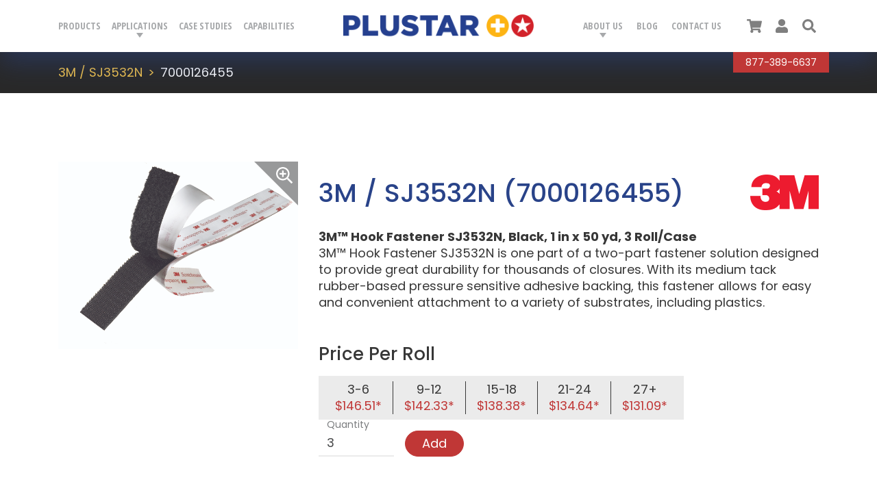

--- FILE ---
content_type: text/html; charset=UTF-8
request_url: https://www.plustar.com/products/3m-sj3532n-7000126455
body_size: 6458
content:
<!DOCTYPE html>
<!--[if lt IE 7]>      <html class="no-js lt-ie9 lt-ie8 lt-ie7"> <![endif]-->
<!--[if IE 7]>         <html class="no-js lt-ie9 lt-ie8"> <![endif]-->
<!--[if IE 8]>         <html class="no-js lt-ie9"> <![endif]-->
<!--[if gt IE 8]><!--> <html class="no-js" lang="en"> <!--<![endif]-->
<head>
<meta charset="utf-8">
<meta name="robots" content="all">
<meta name="viewport" content="width=device-width, initial-scale=1">

<meta name="keywords" content="Tape Slitting, Die-Cutting, Converting, Printing, Rewinding, 3M, Tape, Dallas, Fort Worth">
<meta name="description" content="Plustar's converting capabilities include printing, die-cutting, sheeting, slitting and rewinding tape.  We can convert tapes into pieces, dots, strips - whatever you need!">
<meta property="og:description" content="Plustar's converting capabilities include printing, die-cutting, sheeting, slitting and rewinding tape.  We can convert tapes into pieces, dots, strips - whatever you need!">

<title>Product | Plustar</title>
<meta property="og:title" content="Product | Plustar">

<meta http-equiv="X-UA-Compatible" content="IE=edge">

<meta property="og:url" content="https://www.plustar.com/products/3m-sj3532n-7000126455">
<link rel="canonical" href="https://www.plustar.com/products/3m-sj3532n-7000126455">

<script data-search-pseudo-elements defer src="https://pro.fontawesome.com/releases/v5.7.2/js/all.js" integrity="sha384-I3Hhe9TkmlsxzooTtbRzdeLbmkFQE9DVzX/19uTZfHk1zn/uWUyk+a+GyrHyseSq" crossorigin="anonymous"></script>

<link href="https://fonts.googleapis.com/css?family=Open+Sans+Condensed:700|Poppins:400,400i,500,700" rel="stylesheet">
<link href="/css/C_public.css?v=20260129162959" rel="stylesheet">


<!-- Google tag (gtag.js) -->
<script async src="https://www.googletagmanager.com/gtag/js?id=G-40BY4F7SCM"></script>
<script>
  window.dataLayer = window.dataLayer || [];
  function gtag(){dataLayer.push(arguments);}
  gtag('js', new Date());

  gtag('config', 'G-40BY4F7SCM');
</script>

</head>
<body class="">
<!--[if lt IE 7]>
    <p class="browsehappy">You are using an <strong>outdated</strong> browser. Please <a href="http://browsehappy.com/">upgrade your browser</a> to improve your experience.</p>
<![endif]-->
<img src="https://www.plustar.com/social_600x600.png" style="display: none;">
<img src="https://www.plustar.com/social_1200x600.png" style="display: none;">

<header role="banner" id="site_header" class="fixed-top bg-white">
    <div class="navbar navbar-expand-lg navbar-light">
        <div class="container justify-content-start justify-content-lg-between">
            <a href="#site_main" class="btn btn-sm btn-red skip">Skip to main content</a>
            <button type="button" id="toggler_nav_primary" class="navbar-toggler slide-toggler display-lg-none" data-toggle="slide-collapse" data-target="#nav_primary" aria-controls="#nav_primary" aria-expanded="false" aria-label="Toggle Navigation">
                <span class="fas fa-bars"></span>
            </button>
            <a href="/home" id="site_name" class="navbar-brand">
                <span class="sr-only">Plustar</span>
                <div class="logo" style="background-image: url(/logo_header.png);"></div>
                <div class="logo-tagline"></div>
            </a>
            <nav role="navigation" aria-label="Main" id="nav_primary" class="collapse navbar-collapse">
                <div class="nav-overflow">
                    <button type="button" class="slide-toggler close d-lg-none" data-toggle="slide-collapse" data-target="#nav_primary" aria-controls="#nav_primary" aria-expanded="false" aria-label="Toggle Navigation">
                        <span class="fal fa-times" aria-hidden="true"></span>
                    </button>
                    <ul id="nav_product" class="navbar-nav text-condensed text-left">
                        <li class="nav-item"><a href="/products" class="nav-link">Products</a></li>
                        <li class="nav-item dropdown"><a href="#" class="nav-link dropdown-toggle" id="dropdown_applications" role="button" data-toggle="dropdown" aria-haspopup="true" aria-expanded="false">Applications</a>
                        <ul class="dropdown-menu" aria-labelledby="dropdown_applications">
<li class=""><a href="/applications/bonding-and-joining" class="dropdown-item">Bonding & Joining</a></li>
<li class=""><a href="/applications/cushioning-and-damping" class="dropdown-item">Cushioning & Damping</a></li>
<li class=""><a href="/applications/gasketing-and-sealing" class="dropdown-item">Gasketing & Sealing</a></li>
<li class=""><a href="/applications/surface-protection" class="dropdown-item">Surface Protection</a></li>
<li class=""><a href="/applications/masking" class="dropdown-item">Masking</a></li>
<li class=""><a href="/applications/packaging" class="dropdown-item">Packaging</a></li>
<li class=""><a href="/applications/splicing" class="dropdown-item">Splicing</a></li>
<li class=""><a href="/applications/waterproofing" class="dropdown-item">Waterproofing</a></li>
</ul>
                        </li>
                        <li class="nav-item"><a href="/industries-case-studies" class="nav-link">Case Studies</a></li>
                        <li class="nav-item"><a href="/capabilities" class="nav-link">Capabilities</a></li>
                    </ul>
                    <ul id="nav_company" class="navbar-nav text-condensed text-left text-lg-right">
                        <li class="nav-item dropdown"><a href="#" class="nav-link dropdown-toggle" id="dropdown_about" role="button" data-toggle="dropdown" aria-haspopup="true" aria-expanded="false">About Us</a>
                        <ul class="dropdown-menu" aria-labelledby="dropdown_applications">
<li class=""><a href="/about-plustar" class="dropdown-item">About Plustar</a></li>
<li class=""><a href="/quality-management-and-certifications" class="dropdown-item">Quality Management &amp; Certifications</a></li>
<li class=""><a href="/manufacturers" class="dropdown-item">Manufacturers</a></li>
<li class=""><a href="/careers" class="dropdown-item">Careers</a></li>
</ul>
                        </li>
                        <li class="nav-item"><a href="/blog" class="nav-link">Blog</a></li>
                        <li class="nav-item"><a href="/contact-us" class="nav-link">Contact Us</a></li>
                    </ul>
                    <ul id="nav_user_mobile" class="list-unstyled d-lg-none">
                        <li class="nav-item">
                            <a href="/cart" class="nav-link nav-link-icon">
                                <span class="fas fa-shopping-cart"></span>
                                <span class="sr-only">Cart</span>
                                <span class="badge badge-pill bg-red"></span>
                            </a>
                        </li>
                        <li class="nav-item"><a href="#" class="nav-link nav-link-icon"><span class="fas fa-user"></span><span class="sr-only">User</span></a></li>
                        <li class="nav-item">
                            <a href="#search" class="nav-link nav-link-icon" role="button" data-toggle="slide-collapse" data-target="#search" aria-controls="#search" aria-expanded="false" aria-label="Toggle Search">
                                <span class="fas fa-search"></span><span class="sr-only">Search</span>
                            </a>
                        </li>
                    </ul>
                    <div id="sub_eyebrow" class="">
                                                <div id="contact" class="bg-red text-white">
                            <a href="tel:8873896637" class="" aria-label="Call Plustar at, 8 7 7. 3 8 9. 6 6 3 7.">877-389-6637</a>
                        </div>
                    </div>
                </div>
            </nav>
            <ul id="nav_user" class="navbar-nav text-center">
                <li class="nav-item">
                    <a href="/cart" class="nav-link nav-link-icon">
                        <span class="fas fa-shopping-cart"></span>
                        <span class="sr-only">Cart</span>
                        <span class="badge badge-pill bg-red"></span>
                    </a>
                </li>

                <li class="nav-item"><a href="/portal/my-products" class="nav-link nav-link-icon"><span class="fas fa-user"></span><span class="sr-only">User</span></a></li>
                <li class="nav-item">
                    <a href="#search" id="nav_search_eyebrow_icon" class="nav-link nav-link-icon" role="button" data-toggle="slide-collapse" data-target="#search" aria-controls="#search" aria-expanded="false" aria-label="Toggle Search">
                        <span class="fas fa-search"></span><span class="sr-only">Search</span>
                    </a>
                </li>
            </ul>
            <div id="search" class="collapse">
                <div class="container search-contents">
                    <button id="close_search_eyebrow" type="button" class="slide-toggler close" data-toggle="slide-collapse" data-target="#search" aria-controls="#search" aria-expanded="false" aria-label="Toggle Navigation">
                        <span class="fal fa-times" aria-hidden="true"></span>
                    </button>
                    <form action="/categories/all-products" method="post">
                        <div class="row justify-content-center">
                            <div class="col-12 col-md-11 col-lg-10 text-center section-content">
                                <h2 class="h1 text-uppercase">Product Search</h2>
                                <div class="row justify-content-center align-items-center">
                                    <div class="col-12 col-sm-8 col-md-7 col-lg-6 col-xl-6 col-xxl-5">
                                        <div class="form-group floating-label">
                                            <input type="text" name="terms" id="search_text_eyebrow" class="form-control" placeholder=" " value="">
                                            <label for="search_text_eyebrow">Search for a Specific Term</label>
                                        </div>
                                    </div>
                                    <div class="col-12 col-sm-4 col-md-4 col-lg-3 col-xl-3 col-xxl-2">
                                        <button type="submit" id="eyebrow_div_search_btn" class="btn btn-blue btn-block btn-rounded text-uppercase text-condensed">Search</button>
                                    </div>
                                </div>
                            </div>
                        </div>
                        <div id="filters_refine_eyebrow" class="row justify-content-center mt-5">
                            <div class="col-12 col-sm-6 col-lg-5 col-xxl-4 mb-3">
                                <a href="#search_certifications_eyebrow" data-toggle="collapse" role="button" aria-expanded="" aria-controls="search_certifications_eyebrow" class="btn btn-link btn-collapse collapsed">Certifications</a>
                <div id="search_certifications_eyebrow" class="collapse">
                    <ul class="list-checkboxes"><li>
                            <div class="custom-control custom-checkbox">
                                <input type="checkbox"  class="custom-control-input" name="cert[]" value="8" id="cert_eyebrow8">
                                <label class="custom-control-label" for="cert_eyebrow8">Airbus Specification Tape (ABS)</label>
                            </div>
                        </li><li>
                            <div class="custom-control custom-checkbox">
                                <input type="checkbox"  class="custom-control-input" name="cert[]" value="6" id="cert_eyebrow6">
                                <label class="custom-control-label" for="cert_eyebrow6">Boeing Material Specification Tape (BMS & BAC)</label>
                            </div>
                        </li><li>
                            <div class="custom-control custom-checkbox">
                                <input type="checkbox"  class="custom-control-input" name="cert[]" value="5" id="cert_eyebrow5">
                                <label class="custom-control-label" for="cert_eyebrow5">Commercial Item Description Tape (CID A-A-XXXX)</label>
                            </div>
                        </li><li>
                            <div class="custom-control custom-checkbox">
                                <input type="checkbox"  class="custom-control-input" name="cert[]" value="1" id="cert_eyebrow1">
                                <label class="custom-control-label" for="cert_eyebrow1">Federal Aviation Administration Tape (FAA)</label>
                            </div>
                        </li><li>
                            <div class="custom-control custom-checkbox">
                                <input type="checkbox"  class="custom-control-input" name="cert[]" value="3" id="cert_eyebrow3">
                                <label class="custom-control-label" for="cert_eyebrow3">Flame Retardant Tapes FAR 25.853(a)/25.855(d)</label>
                            </div>
                        </li><li>
                            <div class="custom-control custom-checkbox">
                                <input type="checkbox"  class="custom-control-input" name="cert[]" value="9" id="cert_eyebrow9">
                                <label class="custom-control-label" for="cert_eyebrow9">Lockheed Martin (LMA, FMS, 5PT, P, etc)</label>
                            </div>
                        </li><li>
                            <div class="custom-control custom-checkbox">
                                <input type="checkbox"  class="custom-control-input" name="cert[]" value="4" id="cert_eyebrow4">
                                <label class="custom-control-label" for="cert_eyebrow4">Military Specifications (MIL-I and MIL-T)</label>
                            </div>
                        </li><li>
                            <div class="custom-control custom-checkbox">
                                <input type="checkbox"  class="custom-control-input" name="cert[]" value="7" id="cert_eyebrow7">
                                <label class="custom-control-label" for="cert_eyebrow7">SAE Specification Tape</label>
                            </div>
                        </li><li>
                            <div class="custom-control custom-checkbox">
                                <input type="checkbox"  class="custom-control-input" name="cert[]" value="10" id="cert_eyebrow10">
                                <label class="custom-control-label" for="cert_eyebrow10">UL-510 Certified Tape</label>
                            </div>
                        </li></ul>
                </div>                            </div>
                            <div class="col-12 col-sm-6 col-lg-5 col-xxl-4 mb-3">
                                <a href="#search_brands_eyebrow" data-toggle="collapse" role="button" aria-expanded="" aria-controls="search_brands_eyebrow" class="btn btn-link btn-collapse collapsed" >Brands</a>
                <div id="search_brands_eyebrow" class="collapse">
                    <ul class="list-checkboxes"><li>
                            <div class="custom-control custom-checkbox">
                                <input type="checkbox"  class="custom-control-input" name="vendor[]" value="3M" id="vendor_eyebrow1">
                                <label class="custom-control-label" for="vendor_eyebrow1">3M</label>
                            </div>
                        </li><li>
                            <div class="custom-control custom-checkbox">
                                <input type="checkbox"  class="custom-control-input" name="vendor[]" value="IPG" id="vendor_eyebrow11">
                                <label class="custom-control-label" for="vendor_eyebrow11">IPG</label>
                            </div>
                        </li><li>
                            <div class="custom-control custom-checkbox">
                                <input type="checkbox"  class="custom-control-input" name="vendor[]" value="Nitto (Permacel)" id="vendor_eyebrow12">
                                <label class="custom-control-label" for="vendor_eyebrow12">Nitto (Permacel)</label>
                            </div>
                        </li><li>
                            <div class="custom-control custom-checkbox">
                                <input type="checkbox"  class="custom-control-input" name="vendor[]" value="Plustar" id="vendor_eyebrow24">
                                <label class="custom-control-label" for="vendor_eyebrow24">Plustar</label>
                            </div>
                        </li><li>
                            <div class="custom-control custom-checkbox">
                                <input type="checkbox"  class="custom-control-input" name="vendor[]" value="Shurtape" id="vendor_eyebrow15">
                                <label class="custom-control-label" for="vendor_eyebrow15">Shurtape</label>
                            </div>
                        </li><li>
                            <div class="custom-control custom-checkbox">
                                <input type="checkbox"  class="custom-control-input" name="vendor[]" value="Tesa" id="vendor_eyebrow20">
                                <label class="custom-control-label" for="vendor_eyebrow20">Tesa</label>
                            </div>
                        </li></ul>
                </div>                            </div>
                        </div>
                    </form>
                    <p class="text-center mt-5">
                        <a href="/products" class="text-condensed">View All Products</a>
                    </p>
                </div>
            </div>
        </div>
    </div>
</header>


    <div id="site_main" class="products products-detail">
        
    <div id="breadcrumb" class="bg-gray-900 text-white">
        <div class="container">
		    <nav aria-label="breadcrumb">
		        <ol class="breadcrumb">
	<li class="breadcrumb-item"><a href="/products/3m-sj3532n">3M / SJ3532N</a></li>
<li class="breadcrumb-item">7000126455</li>

				</ol>
			</nav>
		</div>
	</div>
	
        <div id="section_product_detail" class="section">
            <div class="container">
                
                
        
        <div class="row">
            <div class="col-md-4 product-image">
                
            <div id="img_zoom" class="zoom-off">
                <img src="/images/products/full/021200862595.jpg"   alt="SJ3532N"  class="img-fluid img-large">
                <span class="icon"><span class="icon-item far fa-search-plus"></span></span>
            </div>
            </div>
            <div class="col-md-8 product-content">
                <div class="product-content-header mb-2 d-flex flex-column flex-sm-row justify-content-sm-between align-items-sm-center">
                    <h1 class="h3 m-0 text-blue">3M / SJ3532N (7000126455)</h1>
                    <div class="item-icon-logo" style="background-image: url(/images/manufacturers/3M_1550179497_9552.png);" aria-hidden="true"></div>
                </div>
                <div class="product-description">
                    <strong>3M™ Hook Fastener SJ3532N, Black, 1 in x 50 yd, 3 Roll/Case</strong><br />3M™ Hook Fastener SJ3532N is one part of a two-part fastener solution designed to provide great durability for thousands of closures. With its medium tack rubber-based pressure sensitive adhesive backing, this fastener allows for easy and convenient attachment to a variety of substrates, including plastics.
                </div>
                <h2 class="h4 mt-5 mb-3">Price Per Roll</h2>
        <div class="d-flex flex-row flex-wrap align-items-center product-pricing">
            
                <div class="prices d-flex flex-row bg-gray-100 mr-auto mb-3 p-2"><div class="price-item text-center px-3">3-6<br /><span class="text-red">$146.51*</span></div><div class="price-item text-center px-3">9-12<br /><span class="text-red">$142.33*</span></div><div class="price-item text-center px-3">15-18<br /><span class="text-red">$138.38*</span></div><div class="price-item text-center px-3">21-24<br /><span class="text-red">$134.64*</span></div><div class="price-item text-center px-3">27+<br /><span class="text-red">$131.09*</span></div></div>
            
            <div class="d-flex flex-row mb-3">
                
            <form action="/cart" method="post" name="product_form_4728" id="product_form_4728" class="product-form form-inline">
                <div class="form-group floating-label my-0 mr-3">
                    <input type="hidden" name="Products_item_id" value="4728">
                    <input type="text" name="qty" id="qty_4728" placeholder=" " class="form-control" style="width: 110px;" value="3">
                    <label for="qty_4728" >Quantity</label>
                </div>
                <button type="submit" class="btn btn-rounded btn-red text-nowrap add">Add</button>
            </form>
        
            </div>
        </div>
        
                    </div>
        </div>
        
            </div>
        </div>
        
            <div id="section_product_data" class="section bg-gray-100">
                <div class="container">
                    <div class="product-info">
                        <p><strong>3M Product Number:</strong> SJ3532N<p>
                        <p><strong>3M ID Number:</strong> 7000126455&nbsp; &nbsp;
                        <strong>3M UPC Number:</strong> 21200862595&nbsp; &nbsp;
                        <strong>3M Legacy Product Number:</strong> 70070969194</p>
                        <!--<p><strong>Formal Name:</strong> 3M™ Hook Fastener SJ3532N, Black, 1 in x 50 yd, 3 Roll/Case</p>-->
            
                        <p><strong>Additional Product Information:</strong> <p class="MMM--gapBottom"><strong class="MMM--txt_bold">Delivers Durability</strong><br /> 3M&trade; Hook Fastener SJ3532N is our better performing rubber-based hook fastener with a 3 mil (0.08 mm) polyethylene film liner. It is an attachment alternative to a wide variety of closures, including zippers, screws, snaps, hooks and more. This fastener is covered with flexible J-shaped hooks, about 300 hooks per square inch (46 hooks/square cm.), which protrude up from a woven backing. Commonly paired with 3M&trade; Loop Fastener SJ3533N, this hook fastener can also engage with other 3M&trade; Loop Fasteners. To ensure stability and flatness, both the hook and the corresponding loop are preshrunk.</p>  <p class="MMM--gapBottom"><strong class="MMM--txt_bold">Recommended Applications</strong></p>  <ul class="MMM--pdpList SNAPS--bullets">  <li>Securing fabric to furniture cushions</li>  <li>Point of purchase display and signage</li>  <li>Indoor general industrial applications</li> </ul>  <p class="MMM--gapBottom"><strong class="MMM--txt_bold">Medium Tack Rubber Adhesive</strong><br /> The backing of 3M&trade; Hook Fastener SJ3532N is coated with a medium tack rubber-based pressure sensitive adhesive. This tacky adhesive bonds quickly to your substrate when pressure is applied. It features quick stick, short dwell time and good shear strength. This adhesive is designed to function with indoor applications and is suited for application to many substrates, including plastics.</p>  <p class="MMM--gapBottom"><strong class="MMM--txt_bold">Secure, Repeated Closures</strong><br /> 3M&trade; Hook and Loop Fasteners offer great design flexibility, fast product assembly, smooth and clean exterior surfaces and excellent product performance in many applications. 3M Hook and Loop Fasteners consist of hooks and loops which engage to form a quick fastening attachment. To disengage the attachment, simply pull the strips apart by hand.</p>  <p class="MMM--gapBottom">The use of a pressure sensitive adhesive reduces or eliminates the need for sewing, solvent activation, dielectric or ultrasonic bonding or bulk adhesive bonding. Pressure sensitive adhesive products can be applied manually or automatically using a variety of equipment choices.</p>  <p class="MMM--gapBottom"><strong class="MMM--txt_bold">Bringing it All Together</strong><br /> 3M&trade; Hook and Loop Fasteners provide the strong, tough attachment solutions you need. Simply press together and the tiny, stiff hooks mesh with pliable loops to create a quick, secure fastening system. Backed with a variety of 3M adhesive technologies, you can easily meet application demands that require thousands of easy opening and closings.&nbsp;</p></p>
                
                    </div>
                </div>
            </div>
            
         
    </div>
    
<div id="site_footer" class="bg-gray-100">
    <div class="container">
        <div class="row justify-content-center">
            <div class="col col-md-12 col-lg-10">
                <div class="row justify-content-lg-between align-items-center mb-lg-4">
                    <div class="col-12 col-lg-6 text-center text-lg-left logo">
                        <img src="/logo_header.png" alt="Plustar" class="img-fluid">
                    </div>
                    <div class="col-12 col-lg-5 text-center text-lg-right links">
                        <a href="/website-policies" class="text-condensed">Privacy Policy</a> | <a href="/warranties-returns" class="text-condensed">Warranty &amp; Returns</a>
                    </div>
                </div>
                <div class="row justify-content-lg-between align-items-center">
                    <div class="col-12 col-lg-7 order-lg-12 text-center text-lg-right reference">
                        <a href="https://www.linkedin.com/company/plustar-inc-" target="_blank" class="d-block d-lg-inline-block mx-auto mx-lg-0"><img src="/imgD/logo_linkedin_min.png" alt="LinkedIn" class="img-fluid img-li"></a>
                        <a href="https://www.pstc.org" target="_blank" class="d-block d-lg-inline-block mx-auto mx-lg-0 ml-lg-3"><img src="/imgD/logo_pstc_min.png" alt="PSTC" class="img-fluid img-pstc"></a>
                    </div>
                    <div class="col-12 col-lg-5 order-lg-1 text-center text-lg-left text-red legal small">
                        <p class="mb-0"><span class="text-uppercase">&copy; 2026 Plustar. All Rights Reserved.</span><br>
                        <a href="https://www.dialogs.com/poweredby/plustar.com" id="inspectorNoAuth" class="inspector-link" target="_blank">Powered by Dialogs</a></p>
                    </div>
                </div>
            </div>
        </div>
    </div>
</div>

<script src="/js/vendor/jquery-3.3.1.min.js"></script>
<script src="/js/vendor/popper.min.js"></script>
<script src="/js/vendor/bootstrap.min.js"></script>
<script src="/js/public.js"></script>
<script src="/js/private.js"></script>

<script type="text/javascript" src="/js/form.js"></script>











<script src='/js/vendor/jquery.zoom.min.js'></script>
<script>
$(document).ready(function(){
    $('#img_zoom').zoom({ 
        on: 'click',
        touch: false,
        onZoomIn: function(){
            $('#img_zoom').removeClass('zoom-off').addClass('zoom-on');
        },
        onZoomOut: function(){
            $('#img_zoom').removeClass('zoom-on').addClass('zoom-off');
        },
    });
});

var cards_offset = 0;

function moveCards(direction, class_name){
    let card = document.getElementsByClassName('product-grid-item')[0];
    if (card) {
        let card_offset = parseFloat(jQuery(card).css('width').replace('px', ''));
        let offset = card_offset * direction;
        let new_offset = cards_offset + offset;
        var cards_amount = $('#'+class_name+' .product-grid-item').length;
        if (new_offset >= 0) {
            cards_offset = 0;
        } else if ( (new_offset*-1) >= (card_offset * cards_amount) ){
            cards_offset = card_offset * (cards_amount-1) * -1;
        } else {
            cards_offset = new_offset;
        }
        let cards_container = $('#' + class_name + ' .product-grid')[0];
        $(cards_container).css('left', cards_offset + "px");
    }
}

$(document).ready(function() { 
    $(".scroll-prev").on('click', function(){
        var target = $(this).attr('data-target');
        moveCards(1, target);
    })
    $(".scroll-next").on('click', function(){
        var target = $(this).attr('data-target');
        moveCards(-1, target);
    })
});

$(document).on("click", "input[name='view_category']", function() {
	let relationalUrl = $(this).val();
	window.location.href = relationalUrl;
});
</script>

<!-- Google tag (gtag.js) -->
<script async src="https://www.googletagmanager.com/gtag/js?id=G-40BY4F7SCM"></script>
<script>
  window.dataLayer = window.dataLayer || [];
  function gtag(){dataLayer.push(arguments);}
  gtag('js', new Date());

  gtag('config', 'G-40BY4F7SCM');
</script>

</body>
</html>



--- FILE ---
content_type: text/css
request_url: https://www.plustar.com/css/C_public.css?v=20260129162959
body_size: 40236
content:
/*!
 * CUSTOM SCSS
 *//*!
 * Bootstrap v4.2.1 (https://getbootstrap.com/)
 * Copyright 2011-2018 The Bootstrap Authors
 * Copyright 2011-2018 Twitter, Inc.
 * Licensed under MIT (https://github.com/twbs/bootstrap/blob/master/LICENSE)
 */:root{--blue: #294389;--indigo: #6610f2;--purple: #6f42c1;--pink: #e83e8c;--red: #c03736;--orange: #fd7e14;--yellow: #f3c44d;--green: #3b8929;--teal: #20c997;--cyan: #17a2b8;--white: #fff;--gray: #58595b;--gray-dark: #373737;--gray-light: #cfcfd0;--black: #000;--primary: #294389;--secondary: #c03736;--success: #3b8929;--info: #294389;--warning: #f3c44d;--danger: #c03736;--light: #ebebeb;--dark: #373737;--blue: #294389;--red: #c03736;--yellow: #f3c44d;--green: #3b8929;--white: #fff;--gray-100: #ebebeb;--gray-200: #cfcfd0;--gray-300: #a7a9ab;--gray-400: #97999b;--gray-500: #7b7d7f;--gray-600: #58595b;--gray-700: #474849;--gray-800: #373737;--gray-900: #292929;--black: #000;--breakpoint-xs: 0;--breakpoint-sm: 576px;--breakpoint-md: 768px;--breakpoint-lg: 992px;--breakpoint-xl: 1200px;--breakpoint-xxl: 1400px;--font-family-sans-serif: Poppins, -apple-system, BlinkMacSystemFont, "Segoe UI", Roboto, "Helvetica Neue", Arial, "Noto Sans", sans-serif;--font-family-monospace: SFMono-Regular, Menlo, Monaco, Consolas, "Liberation Mono", "Courier New", monospace}*,*::before,*::after{box-sizing:border-box}html{font-family:sans-serif;line-height:1.15;-webkit-text-size-adjust:100%;-webkit-tap-highlight-color:rgba(0,0,0,0)}article,aside,figcaption,figure,footer,header,hgroup,main,nav,section{display:block}body{margin:0;font-family:Poppins,-apple-system,BlinkMacSystemFont,"Segoe UI",Roboto,"Helvetica Neue",Arial,"Noto Sans",sans-serif;font-size:1.125rem;font-weight:400;line-height:1.33334;color:#373737;text-align:left;background-color:#fff}[tabindex="-1"]:focus{outline:0 !important}hr{box-sizing:content-box;height:0;overflow:visible}h1,h2,h3,h4,h5,h6{margin-top:0;margin-bottom:.5rem}p{margin-top:0;margin-bottom:1.5rem}abbr[title],abbr[data-original-title]{text-decoration:underline;text-decoration:underline dotted;cursor:help;border-bottom:0;text-decoration-skip-ink:none}address{margin-bottom:1rem;font-style:normal;line-height:inherit}ol,ul,dl{margin-top:0;margin-bottom:1rem}ol ol,ul ul,ol ul,ul ol{margin-bottom:0}dt{font-weight:700}dd{margin-bottom:.5rem;margin-left:0}blockquote{margin:0 0 1rem}b,strong{font-weight:bolder}small{font-size:80%}sub,sup{position:relative;font-size:75%;line-height:0;vertical-align:baseline}sub{bottom:-0.25em}sup{top:-0.5em}a{color:#c03736;text-decoration:none;background-color:rgba(0,0,0,0)}a:hover{color:#982c2b;text-decoration:underline}a:not([href]):not([tabindex]){color:inherit;text-decoration:none}a:not([href]):not([tabindex]):hover,a:not([href]):not([tabindex]):focus{color:inherit;text-decoration:none}a:not([href]):not([tabindex]):focus{outline:0}pre,code,kbd,samp{font-family:SFMono-Regular,Menlo,Monaco,Consolas,"Liberation Mono","Courier New",monospace;font-size:1em}pre{margin-top:0;margin-bottom:1rem;overflow:auto}figure{margin:0 0 1rem}img{vertical-align:middle;border-style:none}svg{overflow:hidden;vertical-align:middle}table{border-collapse:collapse}caption{padding-top:.75rem;padding-bottom:.75rem;color:#97999b;text-align:left;caption-side:bottom}th{text-align:inherit}label{display:inline-block;margin-bottom:.5rem}button{border-radius:0}button:focus{outline:1px dotted;outline:5px auto -webkit-focus-ring-color}input,button,select,optgroup,textarea{margin:0;font-family:inherit;font-size:inherit;line-height:inherit}button,input{overflow:visible}button,select{text-transform:none}button,[type=button],[type=reset],[type=submit]{-webkit-appearance:button}button::-moz-focus-inner,[type=button]::-moz-focus-inner,[type=reset]::-moz-focus-inner,[type=submit]::-moz-focus-inner{padding:0;border-style:none}input[type=radio],input[type=checkbox]{box-sizing:border-box;padding:0}input[type=date],input[type=time],input[type=datetime-local],input[type=month]{-webkit-appearance:listbox}textarea{overflow:auto;resize:vertical}fieldset{min-width:0;padding:0;margin:0;border:0}legend{display:block;width:100%;max-width:100%;padding:0;margin-bottom:.5rem;font-size:1.5rem;line-height:inherit;color:inherit;white-space:normal}progress{vertical-align:baseline}[type=number]::-webkit-inner-spin-button,[type=number]::-webkit-outer-spin-button{height:auto}[type=search]{outline-offset:-2px;-webkit-appearance:none}[type=search]::-webkit-search-decoration{-webkit-appearance:none}::-webkit-file-upload-button{font:inherit;-webkit-appearance:button}output{display:inline-block}summary{display:list-item;cursor:pointer}template{display:none}[hidden]{display:none !important}h1,h2,h3,h4,h5,h6,.h1,.h2,.h3,.h4,.h5,.h6{margin-bottom:.5rem;font-family:Poppins,-apple-system,BlinkMacSystemFont,"Segoe UI",Roboto,"Helvetica Neue",Arial,"Noto Sans",sans-serif;font-weight:500;line-height:1.2;color:inherit}h1,.h1{font-size:80px}h2,.h2{font-size:54px}h3,.h3{font-size:38px}h4,.h4{font-size:26px}h5,.h5{font-size:22px}h6,.h6{font-size:1.125rem}.lead{font-size:1.125rem;font-weight:400}.display-1{font-size:6rem;font-weight:300;line-height:1.2}.display-2{font-size:5.5rem;font-weight:300;line-height:1.2}.display-3{font-size:4.5rem;font-weight:300;line-height:1.2}.display-4{font-size:3.5rem;font-weight:300;line-height:1.2}hr{margin-top:1rem;margin-bottom:1rem;border:0;border-top:1px solid rgba(0,0,0,.1)}small,.small{font-size:.875rem;font-weight:400}mark,.mark{padding:.2em;background-color:#fcf8e3}.list-unstyled{padding-left:0;list-style:none}.list-inline{padding-left:0;list-style:none}.list-inline-item{display:inline-block}.list-inline-item:not(:last-child){margin-right:.5rem}.initialism{font-size:90%;text-transform:uppercase}.blockquote{margin-bottom:1rem;font-size:1.40625rem}.blockquote-footer{display:block;font-size:.875rem;color:#58595b}.blockquote-footer::before{content:"— "}.img-fluid{max-width:100%;height:auto}.img-thumbnail{padding:.25rem;background-color:#fff;border:1px solid #a7a9ab;border-radius:.25rem;max-width:100%;height:auto}.figure{display:inline-block}.figure-img{margin-bottom:.5rem;line-height:1}.figure-caption{font-size:90%;color:#58595b}code{font-size:87.5%;color:#e83e8c;word-break:break-word}a>code{color:inherit}kbd{padding:.2rem .4rem;font-size:87.5%;color:#fff;background-color:#292929;border-radius:.2rem}kbd kbd{padding:0;font-size:100%;font-weight:700}pre{display:block;font-size:87.5%;color:#292929}pre code{font-size:inherit;color:inherit;word-break:normal}.pre-scrollable{max-height:340px;overflow-y:scroll}.container{width:100%;padding-right:15px;padding-left:15px;margin-right:auto;margin-left:auto}@media(min-width: 576px){.container{max-width:540px}}@media(min-width: 768px){.container{max-width:730px}}@media(min-width: 992px){.container{max-width:960px}}@media(min-width: 1200px){.container{max-width:1140px}}@media(min-width: 1400px){.container{max-width:1340px}}.container-fluid{width:100%;padding-right:15px;padding-left:15px;margin-right:auto;margin-left:auto}.row{display:flex;flex-wrap:wrap;margin-right:-15px;margin-left:-15px}.no-gutters{margin-right:0;margin-left:0}.no-gutters>.col,.no-gutters>[class*=col-]{padding-right:0;padding-left:0}.col-xxl,.col-xxl-auto,.col-xxl-12,.col-xxl-11,.col-xxl-10,.col-xxl-9,.col-xxl-8,.col-xxl-7,.col-xxl-6,.col-xxl-5,.col-xxl-4,.col-xxl-3,.col-xxl-2,.col-xxl-1,.col-xl,.col-xl-auto,.col-xl-12,.col-xl-11,.col-xl-10,.col-xl-9,.col-xl-8,.col-xl-7,.col-xl-6,.col-xl-5,.col-xl-4,.col-xl-3,.col-xl-2,.col-xl-1,.col-lg,.col-lg-auto,.col-lg-12,.col-lg-11,.col-lg-10,.col-lg-9,.col-lg-8,.col-lg-7,.col-lg-6,.col-lg-5,.col-lg-4,.col-lg-3,.col-lg-2,.col-lg-1,.col-md,.col-md-auto,.col-md-12,.col-md-11,.col-md-10,.col-md-9,.col-md-8,.col-md-7,.col-md-6,.col-md-5,.col-md-4,.col-md-3,.col-md-2,.col-md-1,.col-sm,.col-sm-auto,.col-sm-12,.col-sm-11,.col-sm-10,.col-sm-9,.col-sm-8,.col-sm-7,.col-sm-6,.col-sm-5,.col-sm-4,.col-sm-3,.col-sm-2,.col-sm-1,.col,.col-auto,.col-12,.col-11,.col-10,.col-9,.col-8,.col-7,.col-6,.col-5,.col-4,.col-3,.col-2,.col-1{position:relative;width:100%;padding-right:15px;padding-left:15px}.col{flex-basis:0;flex-grow:1;max-width:100%}.col-auto{flex:0 0 auto;width:auto;max-width:100%}.col-1{flex:0 0 8.3333333333%;max-width:8.3333333333%}.col-2{flex:0 0 16.6666666667%;max-width:16.6666666667%}.col-3{flex:0 0 25%;max-width:25%}.col-4{flex:0 0 33.3333333333%;max-width:33.3333333333%}.col-5{flex:0 0 41.6666666667%;max-width:41.6666666667%}.col-6{flex:0 0 50%;max-width:50%}.col-7{flex:0 0 58.3333333333%;max-width:58.3333333333%}.col-8{flex:0 0 66.6666666667%;max-width:66.6666666667%}.col-9{flex:0 0 75%;max-width:75%}.col-10{flex:0 0 83.3333333333%;max-width:83.3333333333%}.col-11{flex:0 0 91.6666666667%;max-width:91.6666666667%}.col-12{flex:0 0 100%;max-width:100%}.order-first{order:-1}.order-last{order:13}.order-0{order:0}.order-1{order:1}.order-2{order:2}.order-3{order:3}.order-4{order:4}.order-5{order:5}.order-6{order:6}.order-7{order:7}.order-8{order:8}.order-9{order:9}.order-10{order:10}.order-11{order:11}.order-12{order:12}.offset-1{margin-left:8.3333333333%}.offset-2{margin-left:16.6666666667%}.offset-3{margin-left:25%}.offset-4{margin-left:33.3333333333%}.offset-5{margin-left:41.6666666667%}.offset-6{margin-left:50%}.offset-7{margin-left:58.3333333333%}.offset-8{margin-left:66.6666666667%}.offset-9{margin-left:75%}.offset-10{margin-left:83.3333333333%}.offset-11{margin-left:91.6666666667%}@media(min-width: 576px){.col-sm{flex-basis:0;flex-grow:1;max-width:100%}.col-sm-auto{flex:0 0 auto;width:auto;max-width:100%}.col-sm-1{flex:0 0 8.3333333333%;max-width:8.3333333333%}.col-sm-2{flex:0 0 16.6666666667%;max-width:16.6666666667%}.col-sm-3{flex:0 0 25%;max-width:25%}.col-sm-4{flex:0 0 33.3333333333%;max-width:33.3333333333%}.col-sm-5{flex:0 0 41.6666666667%;max-width:41.6666666667%}.col-sm-6{flex:0 0 50%;max-width:50%}.col-sm-7{flex:0 0 58.3333333333%;max-width:58.3333333333%}.col-sm-8{flex:0 0 66.6666666667%;max-width:66.6666666667%}.col-sm-9{flex:0 0 75%;max-width:75%}.col-sm-10{flex:0 0 83.3333333333%;max-width:83.3333333333%}.col-sm-11{flex:0 0 91.6666666667%;max-width:91.6666666667%}.col-sm-12{flex:0 0 100%;max-width:100%}.order-sm-first{order:-1}.order-sm-last{order:13}.order-sm-0{order:0}.order-sm-1{order:1}.order-sm-2{order:2}.order-sm-3{order:3}.order-sm-4{order:4}.order-sm-5{order:5}.order-sm-6{order:6}.order-sm-7{order:7}.order-sm-8{order:8}.order-sm-9{order:9}.order-sm-10{order:10}.order-sm-11{order:11}.order-sm-12{order:12}.offset-sm-0{margin-left:0}.offset-sm-1{margin-left:8.3333333333%}.offset-sm-2{margin-left:16.6666666667%}.offset-sm-3{margin-left:25%}.offset-sm-4{margin-left:33.3333333333%}.offset-sm-5{margin-left:41.6666666667%}.offset-sm-6{margin-left:50%}.offset-sm-7{margin-left:58.3333333333%}.offset-sm-8{margin-left:66.6666666667%}.offset-sm-9{margin-left:75%}.offset-sm-10{margin-left:83.3333333333%}.offset-sm-11{margin-left:91.6666666667%}}@media(min-width: 768px){.col-md{flex-basis:0;flex-grow:1;max-width:100%}.col-md-auto{flex:0 0 auto;width:auto;max-width:100%}.col-md-1{flex:0 0 8.3333333333%;max-width:8.3333333333%}.col-md-2{flex:0 0 16.6666666667%;max-width:16.6666666667%}.col-md-3{flex:0 0 25%;max-width:25%}.col-md-4{flex:0 0 33.3333333333%;max-width:33.3333333333%}.col-md-5{flex:0 0 41.6666666667%;max-width:41.6666666667%}.col-md-6{flex:0 0 50%;max-width:50%}.col-md-7{flex:0 0 58.3333333333%;max-width:58.3333333333%}.col-md-8{flex:0 0 66.6666666667%;max-width:66.6666666667%}.col-md-9{flex:0 0 75%;max-width:75%}.col-md-10{flex:0 0 83.3333333333%;max-width:83.3333333333%}.col-md-11{flex:0 0 91.6666666667%;max-width:91.6666666667%}.col-md-12{flex:0 0 100%;max-width:100%}.order-md-first{order:-1}.order-md-last{order:13}.order-md-0{order:0}.order-md-1{order:1}.order-md-2{order:2}.order-md-3{order:3}.order-md-4{order:4}.order-md-5{order:5}.order-md-6{order:6}.order-md-7{order:7}.order-md-8{order:8}.order-md-9{order:9}.order-md-10{order:10}.order-md-11{order:11}.order-md-12{order:12}.offset-md-0{margin-left:0}.offset-md-1{margin-left:8.3333333333%}.offset-md-2{margin-left:16.6666666667%}.offset-md-3{margin-left:25%}.offset-md-4{margin-left:33.3333333333%}.offset-md-5{margin-left:41.6666666667%}.offset-md-6{margin-left:50%}.offset-md-7{margin-left:58.3333333333%}.offset-md-8{margin-left:66.6666666667%}.offset-md-9{margin-left:75%}.offset-md-10{margin-left:83.3333333333%}.offset-md-11{margin-left:91.6666666667%}}@media(min-width: 992px){.col-lg{flex-basis:0;flex-grow:1;max-width:100%}.col-lg-auto{flex:0 0 auto;width:auto;max-width:100%}.col-lg-1{flex:0 0 8.3333333333%;max-width:8.3333333333%}.col-lg-2{flex:0 0 16.6666666667%;max-width:16.6666666667%}.col-lg-3{flex:0 0 25%;max-width:25%}.col-lg-4{flex:0 0 33.3333333333%;max-width:33.3333333333%}.col-lg-5{flex:0 0 41.6666666667%;max-width:41.6666666667%}.col-lg-6{flex:0 0 50%;max-width:50%}.col-lg-7{flex:0 0 58.3333333333%;max-width:58.3333333333%}.col-lg-8{flex:0 0 66.6666666667%;max-width:66.6666666667%}.col-lg-9{flex:0 0 75%;max-width:75%}.col-lg-10{flex:0 0 83.3333333333%;max-width:83.3333333333%}.col-lg-11{flex:0 0 91.6666666667%;max-width:91.6666666667%}.col-lg-12{flex:0 0 100%;max-width:100%}.order-lg-first{order:-1}.order-lg-last{order:13}.order-lg-0{order:0}.order-lg-1{order:1}.order-lg-2{order:2}.order-lg-3{order:3}.order-lg-4{order:4}.order-lg-5{order:5}.order-lg-6{order:6}.order-lg-7{order:7}.order-lg-8{order:8}.order-lg-9{order:9}.order-lg-10{order:10}.order-lg-11{order:11}.order-lg-12{order:12}.offset-lg-0{margin-left:0}.offset-lg-1{margin-left:8.3333333333%}.offset-lg-2{margin-left:16.6666666667%}.offset-lg-3{margin-left:25%}.offset-lg-4{margin-left:33.3333333333%}.offset-lg-5{margin-left:41.6666666667%}.offset-lg-6{margin-left:50%}.offset-lg-7{margin-left:58.3333333333%}.offset-lg-8{margin-left:66.6666666667%}.offset-lg-9{margin-left:75%}.offset-lg-10{margin-left:83.3333333333%}.offset-lg-11{margin-left:91.6666666667%}}@media(min-width: 1200px){.col-xl{flex-basis:0;flex-grow:1;max-width:100%}.col-xl-auto{flex:0 0 auto;width:auto;max-width:100%}.col-xl-1{flex:0 0 8.3333333333%;max-width:8.3333333333%}.col-xl-2{flex:0 0 16.6666666667%;max-width:16.6666666667%}.col-xl-3{flex:0 0 25%;max-width:25%}.col-xl-4{flex:0 0 33.3333333333%;max-width:33.3333333333%}.col-xl-5{flex:0 0 41.6666666667%;max-width:41.6666666667%}.col-xl-6{flex:0 0 50%;max-width:50%}.col-xl-7{flex:0 0 58.3333333333%;max-width:58.3333333333%}.col-xl-8{flex:0 0 66.6666666667%;max-width:66.6666666667%}.col-xl-9{flex:0 0 75%;max-width:75%}.col-xl-10{flex:0 0 83.3333333333%;max-width:83.3333333333%}.col-xl-11{flex:0 0 91.6666666667%;max-width:91.6666666667%}.col-xl-12{flex:0 0 100%;max-width:100%}.order-xl-first{order:-1}.order-xl-last{order:13}.order-xl-0{order:0}.order-xl-1{order:1}.order-xl-2{order:2}.order-xl-3{order:3}.order-xl-4{order:4}.order-xl-5{order:5}.order-xl-6{order:6}.order-xl-7{order:7}.order-xl-8{order:8}.order-xl-9{order:9}.order-xl-10{order:10}.order-xl-11{order:11}.order-xl-12{order:12}.offset-xl-0{margin-left:0}.offset-xl-1{margin-left:8.3333333333%}.offset-xl-2{margin-left:16.6666666667%}.offset-xl-3{margin-left:25%}.offset-xl-4{margin-left:33.3333333333%}.offset-xl-5{margin-left:41.6666666667%}.offset-xl-6{margin-left:50%}.offset-xl-7{margin-left:58.3333333333%}.offset-xl-8{margin-left:66.6666666667%}.offset-xl-9{margin-left:75%}.offset-xl-10{margin-left:83.3333333333%}.offset-xl-11{margin-left:91.6666666667%}}@media(min-width: 1400px){.col-xxl{flex-basis:0;flex-grow:1;max-width:100%}.col-xxl-auto{flex:0 0 auto;width:auto;max-width:100%}.col-xxl-1{flex:0 0 8.3333333333%;max-width:8.3333333333%}.col-xxl-2{flex:0 0 16.6666666667%;max-width:16.6666666667%}.col-xxl-3{flex:0 0 25%;max-width:25%}.col-xxl-4{flex:0 0 33.3333333333%;max-width:33.3333333333%}.col-xxl-5{flex:0 0 41.6666666667%;max-width:41.6666666667%}.col-xxl-6{flex:0 0 50%;max-width:50%}.col-xxl-7{flex:0 0 58.3333333333%;max-width:58.3333333333%}.col-xxl-8{flex:0 0 66.6666666667%;max-width:66.6666666667%}.col-xxl-9{flex:0 0 75%;max-width:75%}.col-xxl-10{flex:0 0 83.3333333333%;max-width:83.3333333333%}.col-xxl-11{flex:0 0 91.6666666667%;max-width:91.6666666667%}.col-xxl-12{flex:0 0 100%;max-width:100%}.order-xxl-first{order:-1}.order-xxl-last{order:13}.order-xxl-0{order:0}.order-xxl-1{order:1}.order-xxl-2{order:2}.order-xxl-3{order:3}.order-xxl-4{order:4}.order-xxl-5{order:5}.order-xxl-6{order:6}.order-xxl-7{order:7}.order-xxl-8{order:8}.order-xxl-9{order:9}.order-xxl-10{order:10}.order-xxl-11{order:11}.order-xxl-12{order:12}.offset-xxl-0{margin-left:0}.offset-xxl-1{margin-left:8.3333333333%}.offset-xxl-2{margin-left:16.6666666667%}.offset-xxl-3{margin-left:25%}.offset-xxl-4{margin-left:33.3333333333%}.offset-xxl-5{margin-left:41.6666666667%}.offset-xxl-6{margin-left:50%}.offset-xxl-7{margin-left:58.3333333333%}.offset-xxl-8{margin-left:66.6666666667%}.offset-xxl-9{margin-left:75%}.offset-xxl-10{margin-left:83.3333333333%}.offset-xxl-11{margin-left:91.6666666667%}}.table{width:100%;margin-bottom:1rem;background-color:rgba(0,0,0,0)}.table th,.table td{padding:.75rem;vertical-align:top;border-top:1px solid #ebebeb}.table thead th{vertical-align:bottom;border-bottom:2px solid #ebebeb}.table tbody+tbody{border-top:2px solid #ebebeb}.table .table{background-color:#fff}.table-sm th,.table-sm td{padding:.3rem}.table-bordered{border:1px solid #ebebeb}.table-bordered th,.table-bordered td{border:1px solid #ebebeb}.table-bordered thead th,.table-bordered thead td{border-bottom-width:2px}.table-borderless th,.table-borderless td,.table-borderless thead th,.table-borderless tbody+tbody{border:0}.table-striped tbody tr:nth-of-type(even){background-color:#e1e1e2}.table-hover tbody tr:hover{background-color:rgba(0,0,0,.075)}.table-primary,.table-primary>th,.table-primary>td{background-color:#c3cade}.table-primary th,.table-primary td,.table-primary thead th,.table-primary tbody+tbody{border-color:#909dc2}.table-hover .table-primary:hover{background-color:#b3bbd5}.table-hover .table-primary:hover>td,.table-hover .table-primary:hover>th{background-color:#b3bbd5}.table-secondary,.table-secondary>th,.table-secondary>td{background-color:#edc7c7}.table-secondary th,.table-secondary td,.table-secondary thead th,.table-secondary tbody+tbody{border-color:#de9796}.table-hover .table-secondary:hover{background-color:#e7b4b4}.table-hover .table-secondary:hover>td,.table-hover .table-secondary:hover>th{background-color:#e7b4b4}.table-success,.table-success>th,.table-success>td{background-color:#c8dec3}.table-success th,.table-success td,.table-success thead th,.table-success tbody+tbody{border-color:#99c290}.table-hover .table-success:hover{background-color:#b9d5b3}.table-hover .table-success:hover>td,.table-hover .table-success:hover>th{background-color:#b9d5b3}.table-info,.table-info>th,.table-info>td{background-color:#c3cade}.table-info th,.table-info td,.table-info thead th,.table-info tbody+tbody{border-color:#909dc2}.table-hover .table-info:hover{background-color:#b3bbd5}.table-hover .table-info:hover>td,.table-hover .table-info:hover>th{background-color:#b3bbd5}.table-warning,.table-warning>th,.table-warning>td{background-color:#fceecd}.table-warning th,.table-warning td,.table-warning thead th,.table-warning tbody+tbody{border-color:#f9e0a2}.table-hover .table-warning:hover{background-color:#fbe6b5}.table-hover .table-warning:hover>td,.table-hover .table-warning:hover>th{background-color:#fbe6b5}.table-danger,.table-danger>th,.table-danger>td{background-color:#edc7c7}.table-danger th,.table-danger td,.table-danger thead th,.table-danger tbody+tbody{border-color:#de9796}.table-hover .table-danger:hover{background-color:#e7b4b4}.table-hover .table-danger:hover>td,.table-hover .table-danger:hover>th{background-color:#e7b4b4}.table-light,.table-light>th,.table-light>td{background-color:#f9f9f9}.table-light th,.table-light td,.table-light thead th,.table-light tbody+tbody{border-color:#f5f5f5}.table-hover .table-light:hover{background-color:#ececec}.table-hover .table-light:hover>td,.table-hover .table-light:hover>th{background-color:#ececec}.table-dark,.table-dark>th,.table-dark>td{background-color:#c7c7c7}.table-dark th,.table-dark td,.table-dark thead th,.table-dark tbody+tbody{border-color:#979797}.table-hover .table-dark:hover{background-color:#bababa}.table-hover .table-dark:hover>td,.table-hover .table-dark:hover>th{background-color:#bababa}.table-blue,.table-blue>th,.table-blue>td{background-color:#c3cade}.table-blue th,.table-blue td,.table-blue thead th,.table-blue tbody+tbody{border-color:#909dc2}.table-hover .table-blue:hover{background-color:#b3bbd5}.table-hover .table-blue:hover>td,.table-hover .table-blue:hover>th{background-color:#b3bbd5}.table-red,.table-red>th,.table-red>td{background-color:#edc7c7}.table-red th,.table-red td,.table-red thead th,.table-red tbody+tbody{border-color:#de9796}.table-hover .table-red:hover{background-color:#e7b4b4}.table-hover .table-red:hover>td,.table-hover .table-red:hover>th{background-color:#e7b4b4}.table-yellow,.table-yellow>th,.table-yellow>td{background-color:#fceecd}.table-yellow th,.table-yellow td,.table-yellow thead th,.table-yellow tbody+tbody{border-color:#f9e0a2}.table-hover .table-yellow:hover{background-color:#fbe6b5}.table-hover .table-yellow:hover>td,.table-hover .table-yellow:hover>th{background-color:#fbe6b5}.table-green,.table-green>th,.table-green>td{background-color:#c8dec3}.table-green th,.table-green td,.table-green thead th,.table-green tbody+tbody{border-color:#99c290}.table-hover .table-green:hover{background-color:#b9d5b3}.table-hover .table-green:hover>td,.table-hover .table-green:hover>th{background-color:#b9d5b3}.table-white,.table-white>th,.table-white>td{background-color:#fff}.table-white th,.table-white td,.table-white thead th,.table-white tbody+tbody{border-color:#fff}.table-hover .table-white:hover{background-color:#f2f2f2}.table-hover .table-white:hover>td,.table-hover .table-white:hover>th{background-color:#f2f2f2}.table-gray-100,.table-gray-100>th,.table-gray-100>td{background-color:#f9f9f9}.table-gray-100 th,.table-gray-100 td,.table-gray-100 thead th,.table-gray-100 tbody+tbody{border-color:#f5f5f5}.table-hover .table-gray-100:hover{background-color:#ececec}.table-hover .table-gray-100:hover>td,.table-hover .table-gray-100:hover>th{background-color:#ececec}.table-gray-200,.table-gray-200>th,.table-gray-200>td{background-color:#f2f2f2}.table-gray-200 th,.table-gray-200 td,.table-gray-200 thead th,.table-gray-200 tbody+tbody{border-color:#e6e6e7}.table-hover .table-gray-200:hover{background-color:#e5e5e5}.table-hover .table-gray-200:hover>td,.table-hover .table-gray-200:hover>th{background-color:#e5e5e5}.table-gray-300,.table-gray-300>th,.table-gray-300>td{background-color:#e6e7e7}.table-gray-300 th,.table-gray-300 td,.table-gray-300 thead th,.table-gray-300 tbody+tbody{border-color:#d1d2d3}.table-hover .table-gray-300:hover{background-color:#d9dbdb}.table-hover .table-gray-300:hover>td,.table-hover .table-gray-300:hover>th{background-color:#d9dbdb}.table-gray-400,.table-gray-400>th,.table-gray-400>td{background-color:#e2e2e3}.table-gray-400 th,.table-gray-400 td,.table-gray-400 thead th,.table-gray-400 tbody+tbody{border-color:#c9cacb}.table-hover .table-gray-400:hover{background-color:#d5d5d6}.table-hover .table-gray-400:hover>td,.table-hover .table-gray-400:hover>th{background-color:#d5d5d6}.table-gray-500,.table-gray-500>th,.table-gray-500>td{background-color:#dadbdb}.table-gray-500 th,.table-gray-500 td,.table-gray-500 thead th,.table-gray-500 tbody+tbody{border-color:#babbbc}.table-hover .table-gray-500:hover{background-color:#cdcece}.table-hover .table-gray-500:hover>td,.table-hover .table-gray-500:hover>th{background-color:#cdcece}.table-gray-600,.table-gray-600>th,.table-gray-600>td{background-color:#d0d1d1}.table-gray-600 th,.table-gray-600 td,.table-gray-600 thead th,.table-gray-600 tbody+tbody{border-color:#a8a9aa}.table-hover .table-gray-600:hover{background-color:#c3c4c4}.table-hover .table-gray-600:hover>td,.table-hover .table-gray-600:hover>th{background-color:#c3c4c4}.table-gray-700,.table-gray-700>th,.table-gray-700>td{background-color:#cbcccc}.table-gray-700 th,.table-gray-700 td,.table-gray-700 thead th,.table-gray-700 tbody+tbody{border-color:#9fa0a0}.table-hover .table-gray-700:hover{background-color:#bebfbf}.table-hover .table-gray-700:hover>td,.table-hover .table-gray-700:hover>th{background-color:#bebfbf}.table-gray-800,.table-gray-800>th,.table-gray-800>td{background-color:#c7c7c7}.table-gray-800 th,.table-gray-800 td,.table-gray-800 thead th,.table-gray-800 tbody+tbody{border-color:#979797}.table-hover .table-gray-800:hover{background-color:#bababa}.table-hover .table-gray-800:hover>td,.table-hover .table-gray-800:hover>th{background-color:#bababa}.table-gray-900,.table-gray-900>th,.table-gray-900>td{background-color:#c3c3c3}.table-gray-900 th,.table-gray-900 td,.table-gray-900 thead th,.table-gray-900 tbody+tbody{border-color:#909090}.table-hover .table-gray-900:hover{background-color:#b6b6b6}.table-hover .table-gray-900:hover>td,.table-hover .table-gray-900:hover>th{background-color:#b6b6b6}.table-black,.table-black>th,.table-black>td{background-color:#b8b8b8}.table-black th,.table-black td,.table-black thead th,.table-black tbody+tbody{border-color:#7a7a7a}.table-hover .table-black:hover{background-color:#ababab}.table-hover .table-black:hover>td,.table-hover .table-black:hover>th{background-color:#ababab}.table-active,.table-active>th,.table-active>td{background-color:rgba(0,0,0,.075)}.table-hover .table-active:hover{background-color:rgba(0,0,0,.075)}.table-hover .table-active:hover>td,.table-hover .table-active:hover>th{background-color:rgba(0,0,0,.075)}.table .thead-dark th{color:#fff;background-color:#292929;border-color:#3c3c3c}.table .thead-light th{color:#474849;background-color:#cfcfd0;border-color:#ebebeb}.table-dark{color:#fff;background-color:#292929}.table-dark th,.table-dark td,.table-dark thead th{border-color:#3c3c3c}.table-dark.table-bordered{border:0}.table-dark.table-striped tbody tr:nth-of-type(odd){background-color:rgba(255,255,255,.05)}.table-dark.table-hover tbody tr:hover{background-color:rgba(255,255,255,.075)}@media(max-width: 575.98px){.table-responsive-sm{display:block;width:100%;overflow-x:auto;-webkit-overflow-scrolling:touch;-ms-overflow-style:-ms-autohiding-scrollbar}.table-responsive-sm>.table-bordered{border:0}}@media(max-width: 767.98px){.table-responsive-md{display:block;width:100%;overflow-x:auto;-webkit-overflow-scrolling:touch;-ms-overflow-style:-ms-autohiding-scrollbar}.table-responsive-md>.table-bordered{border:0}}@media(max-width: 991.98px){.table-responsive-lg{display:block;width:100%;overflow-x:auto;-webkit-overflow-scrolling:touch;-ms-overflow-style:-ms-autohiding-scrollbar}.table-responsive-lg>.table-bordered{border:0}}@media(max-width: 1199.98px){.table-responsive-xl{display:block;width:100%;overflow-x:auto;-webkit-overflow-scrolling:touch;-ms-overflow-style:-ms-autohiding-scrollbar}.table-responsive-xl>.table-bordered{border:0}}@media(max-width: 1399.98px){.table-responsive-xxl{display:block;width:100%;overflow-x:auto;-webkit-overflow-scrolling:touch;-ms-overflow-style:-ms-autohiding-scrollbar}.table-responsive-xxl>.table-bordered{border:0}}.table-responsive{display:block;width:100%;overflow-x:auto;-webkit-overflow-scrolling:touch;-ms-overflow-style:-ms-autohiding-scrollbar}.table-responsive>.table-bordered{border:0}.form-control{display:block;width:100%;height:calc(2.2500075rem + 2px);padding:.375rem .75rem;font-size:1.125rem;font-weight:400;line-height:1.33334;color:#474849;background-color:#fff;background-clip:padding-box;border:1px solid #97999b;border-radius:.25rem;transition:border-color .15s ease-in-out,box-shadow .15s ease-in-out}@media screen and (prefers-reduced-motion: reduce){.form-control{transition:none}}.form-control::-ms-expand{background-color:rgba(0,0,0,0);border:0}.form-control:focus{color:#474849;background-color:#fff;border-color:#627fd0;outline:0;box-shadow:0 0 0 .2rem rgba(41,67,137,.25)}.form-control::placeholder{color:#58595b;opacity:1}.form-control:disabled,.form-control[readonly]{background-color:#cfcfd0;opacity:1}select.form-control:focus::-ms-value{color:#474849;background-color:#fff}.form-control-file,.form-control-range{display:block;width:100%}.col-form-label{padding-top:calc(0.375rem + 1px);padding-bottom:calc(0.375rem + 1px);margin-bottom:0;font-size:inherit;line-height:1.33334}.col-form-label-lg{padding-top:calc(0.5rem + 1px);padding-bottom:calc(0.5rem + 1px);font-size:1.40625rem;line-height:1.5}.col-form-label-sm{padding-top:calc(0.125rem + 1px);padding-bottom:calc(0.125rem + 1px);font-size:1.00000125rem;line-height:1.25}.form-control-plaintext{display:block;width:100%;padding-top:.375rem;padding-bottom:.375rem;margin-bottom:0;line-height:1.33334;color:#373737;background-color:rgba(0,0,0,0);border:solid rgba(0,0,0,0);border-width:1px 0}.form-control-plaintext.form-control-sm,.form-control-plaintext.form-control-lg{padding-right:0;padding-left:0}.form-control-sm{height:calc(1.5000015625rem + 2px);padding:.125rem .5rem;font-size:1.00000125rem;line-height:1.25;border-radius:.2rem}.form-control-lg{height:calc(3.109375rem + 2px);padding:.5rem 1rem;font-size:1.40625rem;line-height:1.5;border-radius:.3rem}select.form-control[size],select.form-control[multiple]{height:auto}textarea.form-control{height:auto}.form-group{margin-bottom:1rem}.form-text{display:block;margin-top:.25rem}.form-row{display:flex;flex-wrap:wrap;margin-right:-5px;margin-left:-5px}.form-row>.col,.form-row>[class*=col-]{padding-right:5px;padding-left:5px}.form-check{position:relative;display:block;padding-left:1.25rem}.form-check-input{position:absolute;margin-top:.3rem;margin-left:-1.25rem}.form-check-input:disabled~.form-check-label{color:#97999b}.form-check-label{margin-bottom:0}.form-check-inline{display:inline-flex;align-items:center;padding-left:0;margin-right:.75rem}.form-check-inline .form-check-input{position:static;margin-top:0;margin-right:.3125rem;margin-left:0}.valid-feedback{display:none;width:100%;margin-top:.25rem;font-size:.875rem;color:#3b8929}.valid-tooltip{position:absolute;top:100%;z-index:5;display:none;max-width:100%;padding:.25rem .5rem;margin-top:.1rem;font-size:1.00000125rem;line-height:1.33334;color:#fff;background-color:rgba(59,137,41,.9);border-radius:.25rem}.was-validated .form-control:valid,.form-control.is-valid{border-color:#3b8929;padding-right:2.2500075rem;background-repeat:no-repeat;background-position:center right calc(2.2500075rem / 4);background-size:calc(2.2500075rem / 2) calc(2.2500075rem / 2);background-image:url("data:image/svg+xml,%3csvg xmlns='http://www.w3.org/2000/svg' viewBox='0 0 8 8'%3e%3cpath fill='%233b8929' d='M2.3 6.73L.6 4.53c-.4-1.04.46-1.4 1.1-.8l1.1 1.4 3.4-3.8c.6-.63 1.6-.27 1.2.7l-4 4.6c-.43.5-.8.4-1.1.1z'/%3e%3c/svg%3e")}.was-validated .form-control:valid:focus,.form-control.is-valid:focus{border-color:#3b8929;box-shadow:0 0 0 .2rem rgba(59,137,41,.25)}.was-validated .form-control:valid~.valid-feedback,.was-validated .form-control:valid~.valid-tooltip,.form-control.is-valid~.valid-feedback,.form-control.is-valid~.valid-tooltip{display:block}.was-validated textarea.form-control:valid,textarea.form-control.is-valid{padding-right:2.2500075rem;background-position:top calc(2.2500075rem / 4) right calc(2.2500075rem / 4)}.was-validated .custom-select:valid,.custom-select.is-valid{border-color:#3b8929;padding-right:3.437505625rem;background:url("data:image/svg+xml,%3csvg xmlns='http://www.w3.org/2000/svg' viewBox='0 0 12 7'%3e%3cpath fill='%23373737' d='M5.815,6.985L0,0H12Z'/%3e%3c/svg%3e") no-repeat right .75rem center/12px 7px,url("data:image/svg+xml,%3csvg xmlns='http://www.w3.org/2000/svg' viewBox='0 0 8 8'%3e%3cpath fill='%233b8929' d='M2.3 6.73L.6 4.53c-.4-1.04.46-1.4 1.1-.8l1.1 1.4 3.4-3.8c.6-.63 1.6-.27 1.2.7l-4 4.6c-.43.5-.8.4-1.1.1z'/%3e%3c/svg%3e") no-repeat center right 1.75rem/1.12500375rem 1.12500375rem}.was-validated .custom-select:valid:focus,.custom-select.is-valid:focus{border-color:#3b8929;box-shadow:0 0 0 .2rem rgba(59,137,41,.25)}.was-validated .custom-select:valid~.valid-feedback,.was-validated .custom-select:valid~.valid-tooltip,.custom-select.is-valid~.valid-feedback,.custom-select.is-valid~.valid-tooltip{display:block}.was-validated .form-control-file:valid~.valid-feedback,.was-validated .form-control-file:valid~.valid-tooltip,.form-control-file.is-valid~.valid-feedback,.form-control-file.is-valid~.valid-tooltip{display:block}.was-validated .form-check-input:valid~.form-check-label,.form-check-input.is-valid~.form-check-label{color:#3b8929}.was-validated .form-check-input:valid~.valid-feedback,.was-validated .form-check-input:valid~.valid-tooltip,.form-check-input.is-valid~.valid-feedback,.form-check-input.is-valid~.valid-tooltip{display:block}.was-validated .custom-control-input:valid~.custom-control-label,.custom-control-input.is-valid~.custom-control-label{color:#3b8929}.was-validated .custom-control-input:valid~.custom-control-label::before,.custom-control-input.is-valid~.custom-control-label::before{border-color:#3b8929}.was-validated .custom-control-input:valid~.valid-feedback,.was-validated .custom-control-input:valid~.valid-tooltip,.custom-control-input.is-valid~.valid-feedback,.custom-control-input.is-valid~.valid-tooltip{display:block}.was-validated .custom-control-input:valid:checked~.custom-control-label::before,.custom-control-input.is-valid:checked~.custom-control-label::before{border-color:#4cb035;background-color:#4cb035}.was-validated .custom-control-input:valid:focus~.custom-control-label::before,.custom-control-input.is-valid:focus~.custom-control-label::before{box-shadow:0 0 0 .2rem rgba(59,137,41,.25)}.was-validated .custom-control-input:valid:focus:not(:checked)~.custom-control-label::before,.custom-control-input.is-valid:focus:not(:checked)~.custom-control-label::before{border-color:#3b8929}.was-validated .custom-file-input:valid~.custom-file-label,.custom-file-input.is-valid~.custom-file-label{border-color:#3b8929}.was-validated .custom-file-input:valid~.valid-feedback,.was-validated .custom-file-input:valid~.valid-tooltip,.custom-file-input.is-valid~.valid-feedback,.custom-file-input.is-valid~.valid-tooltip{display:block}.was-validated .custom-file-input:valid:focus~.custom-file-label,.custom-file-input.is-valid:focus~.custom-file-label{border-color:#3b8929;box-shadow:0 0 0 .2rem rgba(59,137,41,.25)}.invalid-feedback{display:none;width:100%;margin-top:.25rem;font-size:.875rem;color:#c03736}.invalid-tooltip{position:absolute;top:100%;z-index:5;display:none;max-width:100%;padding:.25rem .5rem;margin-top:.1rem;font-size:1.00000125rem;line-height:1.33334;color:#fff;background-color:rgba(192,55,54,.9);border-radius:.25rem}.was-validated .form-control:invalid,.form-control.is-invalid{border-color:#c03736;padding-right:2.2500075rem;background-repeat:no-repeat;background-position:center right calc(2.2500075rem / 4);background-size:calc(2.2500075rem / 2) calc(2.2500075rem / 2);background-image:url("data:image/svg+xml,%3csvg xmlns='http://www.w3.org/2000/svg' fill='%23c03736' viewBox='-2 -2 7 7'%3e%3cpath stroke='%23d9534f' d='M0 0l3 3m0-3L0 3'/%3e%3ccircle r='.5'/%3e%3ccircle cx='3' r='.5'/%3e%3ccircle cy='3' r='.5'/%3e%3ccircle cx='3' cy='3' r='.5'/%3e%3c/svg%3E")}.was-validated .form-control:invalid:focus,.form-control.is-invalid:focus{border-color:#c03736;box-shadow:0 0 0 .2rem rgba(192,55,54,.25)}.was-validated .form-control:invalid~.invalid-feedback,.was-validated .form-control:invalid~.invalid-tooltip,.form-control.is-invalid~.invalid-feedback,.form-control.is-invalid~.invalid-tooltip{display:block}.was-validated textarea.form-control:invalid,textarea.form-control.is-invalid{padding-right:2.2500075rem;background-position:top calc(2.2500075rem / 4) right calc(2.2500075rem / 4)}.was-validated .custom-select:invalid,.custom-select.is-invalid{border-color:#c03736;padding-right:3.437505625rem;background:url("data:image/svg+xml,%3csvg xmlns='http://www.w3.org/2000/svg' viewBox='0 0 12 7'%3e%3cpath fill='%23373737' d='M5.815,6.985L0,0H12Z'/%3e%3c/svg%3e") no-repeat right .75rem center/12px 7px,url("data:image/svg+xml,%3csvg xmlns='http://www.w3.org/2000/svg' fill='%23c03736' viewBox='-2 -2 7 7'%3e%3cpath stroke='%23d9534f' d='M0 0l3 3m0-3L0 3'/%3e%3ccircle r='.5'/%3e%3ccircle cx='3' r='.5'/%3e%3ccircle cy='3' r='.5'/%3e%3ccircle cx='3' cy='3' r='.5'/%3e%3c/svg%3E") no-repeat center right 1.75rem/1.12500375rem 1.12500375rem}.was-validated .custom-select:invalid:focus,.custom-select.is-invalid:focus{border-color:#c03736;box-shadow:0 0 0 .2rem rgba(192,55,54,.25)}.was-validated .custom-select:invalid~.invalid-feedback,.was-validated .custom-select:invalid~.invalid-tooltip,.custom-select.is-invalid~.invalid-feedback,.custom-select.is-invalid~.invalid-tooltip{display:block}.was-validated .form-control-file:invalid~.invalid-feedback,.was-validated .form-control-file:invalid~.invalid-tooltip,.form-control-file.is-invalid~.invalid-feedback,.form-control-file.is-invalid~.invalid-tooltip{display:block}.was-validated .form-check-input:invalid~.form-check-label,.form-check-input.is-invalid~.form-check-label{color:#c03736}.was-validated .form-check-input:invalid~.invalid-feedback,.was-validated .form-check-input:invalid~.invalid-tooltip,.form-check-input.is-invalid~.invalid-feedback,.form-check-input.is-invalid~.invalid-tooltip{display:block}.was-validated .custom-control-input:invalid~.custom-control-label,.custom-control-input.is-invalid~.custom-control-label{color:#c03736}.was-validated .custom-control-input:invalid~.custom-control-label::before,.custom-control-input.is-invalid~.custom-control-label::before{border-color:#c03736}.was-validated .custom-control-input:invalid~.invalid-feedback,.was-validated .custom-control-input:invalid~.invalid-tooltip,.custom-control-input.is-invalid~.invalid-feedback,.custom-control-input.is-invalid~.invalid-tooltip{display:block}.was-validated .custom-control-input:invalid:checked~.custom-control-label::before,.custom-control-input.is-invalid:checked~.custom-control-label::before{border-color:#d05a59;background-color:#d05a59}.was-validated .custom-control-input:invalid:focus~.custom-control-label::before,.custom-control-input.is-invalid:focus~.custom-control-label::before{box-shadow:0 0 0 .2rem rgba(192,55,54,.25)}.was-validated .custom-control-input:invalid:focus:not(:checked)~.custom-control-label::before,.custom-control-input.is-invalid:focus:not(:checked)~.custom-control-label::before{border-color:#c03736}.was-validated .custom-file-input:invalid~.custom-file-label,.custom-file-input.is-invalid~.custom-file-label{border-color:#c03736}.was-validated .custom-file-input:invalid~.invalid-feedback,.was-validated .custom-file-input:invalid~.invalid-tooltip,.custom-file-input.is-invalid~.invalid-feedback,.custom-file-input.is-invalid~.invalid-tooltip{display:block}.was-validated .custom-file-input:invalid:focus~.custom-file-label,.custom-file-input.is-invalid:focus~.custom-file-label{border-color:#c03736;box-shadow:0 0 0 .2rem rgba(192,55,54,.25)}.form-inline{display:flex;flex-flow:row wrap;align-items:center}.form-inline .form-check{width:100%}@media(min-width: 576px){.form-inline label{display:flex;align-items:center;justify-content:center;margin-bottom:0}.form-inline .form-group{display:flex;flex:0 0 auto;flex-flow:row wrap;align-items:center;margin-bottom:0}.form-inline .form-control{display:inline-block;width:auto;vertical-align:middle}.form-inline .form-control-plaintext{display:inline-block}.form-inline .input-group,.form-inline .custom-select{width:auto}.form-inline .form-check{display:flex;align-items:center;justify-content:center;width:auto;padding-left:0}.form-inline .form-check-input{position:relative;margin-top:0;margin-right:.25rem;margin-left:0}.form-inline .custom-control{align-items:center;justify-content:center}.form-inline .custom-control-label{margin-bottom:0}}.btn{display:inline-block;font-weight:400;color:#373737;text-align:center;vertical-align:middle;user-select:none;background-color:rgba(0,0,0,0);border:1px solid rgba(0,0,0,0);padding:.375rem 1.5rem;font-size:1.125rem;line-height:1.33334;border-radius:.25rem;transition:color .15s ease-in-out,background-color .15s ease-in-out,border-color .15s ease-in-out,box-shadow .15s ease-in-out}@media screen and (prefers-reduced-motion: reduce){.btn{transition:none}}.btn:hover{color:#373737;text-decoration:none}.btn:focus,.btn.focus{outline:0;box-shadow:0 0 0 .2rem rgba(41,67,137,.25)}.btn.disabled,.btn:disabled{opacity:.65}.btn:not(:disabled):not(.disabled){cursor:pointer}a.btn.disabled,fieldset:disabled a.btn{pointer-events:none}.btn-primary{color:#fff;background-color:#294389;border-color:#294389}.btn-primary:hover{color:#fff;background-color:#20356c;border-color:#1d3062}.btn-primary:focus,.btn-primary.focus{box-shadow:0 0 0 .2rem rgba(73,95,155,.5)}.btn-primary.disabled,.btn-primary:disabled{color:#fff;background-color:#294389;border-color:#294389}.btn-primary:not(:disabled):not(.disabled):active,.btn-primary:not(:disabled):not(.disabled).active,.show>.btn-primary.dropdown-toggle{color:#fff;background-color:#1d3062;border-color:#1a2b58}.btn-primary:not(:disabled):not(.disabled):active:focus,.btn-primary:not(:disabled):not(.disabled).active:focus,.show>.btn-primary.dropdown-toggle:focus{box-shadow:0 0 0 .2rem rgba(73,95,155,.5)}.btn-secondary{color:#fff;background-color:#c03736;border-color:#c03736}.btn-secondary:hover{color:#fff;background-color:#a22e2e;border-color:#982c2b}.btn-secondary:focus,.btn-secondary.focus{box-shadow:0 0 0 .2rem rgba(201,85,84,.5)}.btn-secondary.disabled,.btn-secondary:disabled{color:#fff;background-color:#c03736;border-color:#c03736}.btn-secondary:not(:disabled):not(.disabled):active,.btn-secondary:not(:disabled):not(.disabled).active,.show>.btn-secondary.dropdown-toggle{color:#fff;background-color:#982c2b;border-color:#8e2928}.btn-secondary:not(:disabled):not(.disabled):active:focus,.btn-secondary:not(:disabled):not(.disabled).active:focus,.show>.btn-secondary.dropdown-toggle:focus{box-shadow:0 0 0 .2rem rgba(201,85,84,.5)}.btn-success{color:#fff;background-color:#3b8929;border-color:#3b8929}.btn-success:hover{color:#fff;background-color:#2e6c20;border-color:#2a621d}.btn-success:focus,.btn-success.focus{box-shadow:0 0 0 .2rem rgba(88,155,73,.5)}.btn-success.disabled,.btn-success:disabled{color:#fff;background-color:#3b8929;border-color:#3b8929}.btn-success:not(:disabled):not(.disabled):active,.btn-success:not(:disabled):not(.disabled).active,.show>.btn-success.dropdown-toggle{color:#fff;background-color:#2a621d;border-color:#26581a}.btn-success:not(:disabled):not(.disabled):active:focus,.btn-success:not(:disabled):not(.disabled).active:focus,.show>.btn-success.dropdown-toggle:focus{box-shadow:0 0 0 .2rem rgba(88,155,73,.5)}.btn-info{color:#fff;background-color:#294389;border-color:#294389}.btn-info:hover{color:#fff;background-color:#20356c;border-color:#1d3062}.btn-info:focus,.btn-info.focus{box-shadow:0 0 0 .2rem rgba(73,95,155,.5)}.btn-info.disabled,.btn-info:disabled{color:#fff;background-color:#294389;border-color:#294389}.btn-info:not(:disabled):not(.disabled):active,.btn-info:not(:disabled):not(.disabled).active,.show>.btn-info.dropdown-toggle{color:#fff;background-color:#1d3062;border-color:#1a2b58}.btn-info:not(:disabled):not(.disabled):active:focus,.btn-info:not(:disabled):not(.disabled).active:focus,.show>.btn-info.dropdown-toggle:focus{box-shadow:0 0 0 .2rem rgba(73,95,155,.5)}.btn-warning{color:rgba(0,0,0,.7);background-color:#f3c44d;border-color:#f3c44d}.btn-warning:hover{color:rgba(0,0,0,.7);background-color:#f1b829;border-color:#f0b41d}.btn-warning:focus,.btn-warning.focus{box-shadow:0 0 0 .2rem rgba(222,179,70,.5)}.btn-warning.disabled,.btn-warning:disabled{color:rgba(0,0,0,.7);background-color:#f3c44d;border-color:#f3c44d}.btn-warning:not(:disabled):not(.disabled):active,.btn-warning:not(:disabled):not(.disabled).active,.show>.btn-warning.dropdown-toggle{color:rgba(0,0,0,.7);background-color:#f0b41d;border-color:#efb011}.btn-warning:not(:disabled):not(.disabled):active:focus,.btn-warning:not(:disabled):not(.disabled).active:focus,.show>.btn-warning.dropdown-toggle:focus{box-shadow:0 0 0 .2rem rgba(222,179,70,.5)}.btn-danger{color:#fff;background-color:#c03736;border-color:#c03736}.btn-danger:hover{color:#fff;background-color:#a22e2e;border-color:#982c2b}.btn-danger:focus,.btn-danger.focus{box-shadow:0 0 0 .2rem rgba(201,85,84,.5)}.btn-danger.disabled,.btn-danger:disabled{color:#fff;background-color:#c03736;border-color:#c03736}.btn-danger:not(:disabled):not(.disabled):active,.btn-danger:not(:disabled):not(.disabled).active,.show>.btn-danger.dropdown-toggle{color:#fff;background-color:#982c2b;border-color:#8e2928}.btn-danger:not(:disabled):not(.disabled):active:focus,.btn-danger:not(:disabled):not(.disabled).active:focus,.show>.btn-danger.dropdown-toggle:focus{box-shadow:0 0 0 .2rem rgba(201,85,84,.5)}.btn-light{color:rgba(0,0,0,.7);background-color:#ebebeb;border-color:#ebebeb}.btn-light:hover{color:rgba(0,0,0,.7);background-color:#d8d8d8;border-color:#d2d2d2}.btn-light:focus,.btn-light.focus{box-shadow:0 0 0 .2rem rgba(215,215,215,.5)}.btn-light.disabled,.btn-light:disabled{color:rgba(0,0,0,.7);background-color:#ebebeb;border-color:#ebebeb}.btn-light:not(:disabled):not(.disabled):active,.btn-light:not(:disabled):not(.disabled).active,.show>.btn-light.dropdown-toggle{color:rgba(0,0,0,.7);background-color:#d2d2d2;border-color:#cbcbcb}.btn-light:not(:disabled):not(.disabled):active:focus,.btn-light:not(:disabled):not(.disabled).active:focus,.show>.btn-light.dropdown-toggle:focus{box-shadow:0 0 0 .2rem rgba(215,215,215,.5)}.btn-dark{color:#fff;background-color:#373737;border-color:#373737}.btn-dark:hover{color:#fff;background-color:#242424;border-color:#1e1e1e}.btn-dark:focus,.btn-dark.focus{box-shadow:0 0 0 .2rem rgba(85,85,85,.5)}.btn-dark.disabled,.btn-dark:disabled{color:#fff;background-color:#373737;border-color:#373737}.btn-dark:not(:disabled):not(.disabled):active,.btn-dark:not(:disabled):not(.disabled).active,.show>.btn-dark.dropdown-toggle{color:#fff;background-color:#1e1e1e;border-color:#171717}.btn-dark:not(:disabled):not(.disabled):active:focus,.btn-dark:not(:disabled):not(.disabled).active:focus,.show>.btn-dark.dropdown-toggle:focus{box-shadow:0 0 0 .2rem rgba(85,85,85,.5)}.btn-blue{color:#fff;background-color:#294389;border-color:#294389}.btn-blue:hover{color:#fff;background-color:#20356c;border-color:#1d3062}.btn-blue:focus,.btn-blue.focus{box-shadow:0 0 0 .2rem rgba(73,95,155,.5)}.btn-blue.disabled,.btn-blue:disabled{color:#fff;background-color:#294389;border-color:#294389}.btn-blue:not(:disabled):not(.disabled):active,.btn-blue:not(:disabled):not(.disabled).active,.show>.btn-blue.dropdown-toggle{color:#fff;background-color:#1d3062;border-color:#1a2b58}.btn-blue:not(:disabled):not(.disabled):active:focus,.btn-blue:not(:disabled):not(.disabled).active:focus,.show>.btn-blue.dropdown-toggle:focus{box-shadow:0 0 0 .2rem rgba(73,95,155,.5)}.btn-red{color:#fff;background-color:#c03736;border-color:#c03736}.btn-red:hover{color:#fff;background-color:#a22e2e;border-color:#982c2b}.btn-red:focus,.btn-red.focus{box-shadow:0 0 0 .2rem rgba(201,85,84,.5)}.btn-red.disabled,.btn-red:disabled{color:#fff;background-color:#c03736;border-color:#c03736}.btn-red:not(:disabled):not(.disabled):active,.btn-red:not(:disabled):not(.disabled).active,.show>.btn-red.dropdown-toggle{color:#fff;background-color:#982c2b;border-color:#8e2928}.btn-red:not(:disabled):not(.disabled):active:focus,.btn-red:not(:disabled):not(.disabled).active:focus,.show>.btn-red.dropdown-toggle:focus{box-shadow:0 0 0 .2rem rgba(201,85,84,.5)}.btn-yellow{color:rgba(0,0,0,.7);background-color:#f3c44d;border-color:#f3c44d}.btn-yellow:hover{color:rgba(0,0,0,.7);background-color:#f1b829;border-color:#f0b41d}.btn-yellow:focus,.btn-yellow.focus{box-shadow:0 0 0 .2rem rgba(222,179,70,.5)}.btn-yellow.disabled,.btn-yellow:disabled{color:rgba(0,0,0,.7);background-color:#f3c44d;border-color:#f3c44d}.btn-yellow:not(:disabled):not(.disabled):active,.btn-yellow:not(:disabled):not(.disabled).active,.show>.btn-yellow.dropdown-toggle{color:rgba(0,0,0,.7);background-color:#f0b41d;border-color:#efb011}.btn-yellow:not(:disabled):not(.disabled):active:focus,.btn-yellow:not(:disabled):not(.disabled).active:focus,.show>.btn-yellow.dropdown-toggle:focus{box-shadow:0 0 0 .2rem rgba(222,179,70,.5)}.btn-green{color:#fff;background-color:#3b8929;border-color:#3b8929}.btn-green:hover{color:#fff;background-color:#2e6c20;border-color:#2a621d}.btn-green:focus,.btn-green.focus{box-shadow:0 0 0 .2rem rgba(88,155,73,.5)}.btn-green.disabled,.btn-green:disabled{color:#fff;background-color:#3b8929;border-color:#3b8929}.btn-green:not(:disabled):not(.disabled):active,.btn-green:not(:disabled):not(.disabled).active,.show>.btn-green.dropdown-toggle{color:#fff;background-color:#2a621d;border-color:#26581a}.btn-green:not(:disabled):not(.disabled):active:focus,.btn-green:not(:disabled):not(.disabled).active:focus,.show>.btn-green.dropdown-toggle:focus{box-shadow:0 0 0 .2rem rgba(88,155,73,.5)}.btn-white{color:rgba(0,0,0,.7);background-color:#fff;border-color:#fff}.btn-white:hover{color:rgba(0,0,0,.7);background-color:#ececec;border-color:#e6e6e6}.btn-white:focus,.btn-white.focus{box-shadow:0 0 0 .2rem rgba(233,233,233,.5)}.btn-white.disabled,.btn-white:disabled{color:rgba(0,0,0,.7);background-color:#fff;border-color:#fff}.btn-white:not(:disabled):not(.disabled):active,.btn-white:not(:disabled):not(.disabled).active,.show>.btn-white.dropdown-toggle{color:rgba(0,0,0,.7);background-color:#e6e6e6;border-color:#dfdfdf}.btn-white:not(:disabled):not(.disabled):active:focus,.btn-white:not(:disabled):not(.disabled).active:focus,.show>.btn-white.dropdown-toggle:focus{box-shadow:0 0 0 .2rem rgba(233,233,233,.5)}.btn-gray-100{color:rgba(0,0,0,.7);background-color:#ebebeb;border-color:#ebebeb}.btn-gray-100:hover{color:rgba(0,0,0,.7);background-color:#d8d8d8;border-color:#d2d2d2}.btn-gray-100:focus,.btn-gray-100.focus{box-shadow:0 0 0 .2rem rgba(215,215,215,.5)}.btn-gray-100.disabled,.btn-gray-100:disabled{color:rgba(0,0,0,.7);background-color:#ebebeb;border-color:#ebebeb}.btn-gray-100:not(:disabled):not(.disabled):active,.btn-gray-100:not(:disabled):not(.disabled).active,.show>.btn-gray-100.dropdown-toggle{color:rgba(0,0,0,.7);background-color:#d2d2d2;border-color:#cbcbcb}.btn-gray-100:not(:disabled):not(.disabled):active:focus,.btn-gray-100:not(:disabled):not(.disabled).active:focus,.show>.btn-gray-100.dropdown-toggle:focus{box-shadow:0 0 0 .2rem rgba(215,215,215,.5)}.btn-gray-200{color:rgba(0,0,0,.7);background-color:#cfcfd0;border-color:#cfcfd0}.btn-gray-200:hover{color:rgba(0,0,0,.7);background-color:#bcbcbd;border-color:#b5b5b7}.btn-gray-200:focus,.btn-gray-200.focus{box-shadow:0 0 0 .2rem rgba(189,189,190,.5)}.btn-gray-200.disabled,.btn-gray-200:disabled{color:rgba(0,0,0,.7);background-color:#cfcfd0;border-color:#cfcfd0}.btn-gray-200:not(:disabled):not(.disabled):active,.btn-gray-200:not(:disabled):not(.disabled).active,.show>.btn-gray-200.dropdown-toggle{color:rgba(0,0,0,.7);background-color:#b5b5b7;border-color:#afafb0}.btn-gray-200:not(:disabled):not(.disabled):active:focus,.btn-gray-200:not(:disabled):not(.disabled).active:focus,.show>.btn-gray-200.dropdown-toggle:focus{box-shadow:0 0 0 .2rem rgba(189,189,190,.5)}.btn-gray-300{color:rgba(0,0,0,.7);background-color:#a7a9ab;border-color:#a7a9ab}.btn-gray-300:hover{color:#fff;background-color:#939698;border-color:#8d9092}.btn-gray-300:focus,.btn-gray-300.focus{box-shadow:0 0 0 .2rem rgba(153,154,156,.5)}.btn-gray-300.disabled,.btn-gray-300:disabled{color:rgba(0,0,0,.7);background-color:#a7a9ab;border-color:#a7a9ab}.btn-gray-300:not(:disabled):not(.disabled):active,.btn-gray-300:not(:disabled):not(.disabled).active,.show>.btn-gray-300.dropdown-toggle{color:#fff;background-color:#8d9092;border-color:#86898c}.btn-gray-300:not(:disabled):not(.disabled):active:focus,.btn-gray-300:not(:disabled):not(.disabled).active:focus,.show>.btn-gray-300.dropdown-toggle:focus{box-shadow:0 0 0 .2rem rgba(153,154,156,.5)}.btn-gray-400{color:rgba(0,0,0,.7);background-color:#97999b;border-color:#97999b}.btn-gray-400:hover{color:#fff;background-color:#848688;border-color:#7d8082}.btn-gray-400:focus,.btn-gray-400.focus{box-shadow:0 0 0 .2rem rgba(138,140,142,.5)}.btn-gray-400.disabled,.btn-gray-400:disabled{color:rgba(0,0,0,.7);background-color:#97999b;border-color:#97999b}.btn-gray-400:not(:disabled):not(.disabled):active,.btn-gray-400:not(:disabled):not(.disabled).active,.show>.btn-gray-400.dropdown-toggle{color:#fff;background-color:#7d8082;border-color:#77797c}.btn-gray-400:not(:disabled):not(.disabled):active:focus,.btn-gray-400:not(:disabled):not(.disabled).active:focus,.show>.btn-gray-400.dropdown-toggle:focus{box-shadow:0 0 0 .2rem rgba(138,140,142,.5)}.btn-gray-500{color:#fff;background-color:#7b7d7f;border-color:#7b7d7f}.btn-gray-500:hover{color:#fff;background-color:#686a6c;border-color:#626465}.btn-gray-500:focus,.btn-gray-500.focus{box-shadow:0 0 0 .2rem rgba(143,145,146,.5)}.btn-gray-500.disabled,.btn-gray-500:disabled{color:#fff;background-color:#7b7d7f;border-color:#7b7d7f}.btn-gray-500:not(:disabled):not(.disabled):active,.btn-gray-500:not(:disabled):not(.disabled).active,.show>.btn-gray-500.dropdown-toggle{color:#fff;background-color:#626465;border-color:#5c5d5f}.btn-gray-500:not(:disabled):not(.disabled):active:focus,.btn-gray-500:not(:disabled):not(.disabled).active:focus,.show>.btn-gray-500.dropdown-toggle:focus{box-shadow:0 0 0 .2rem rgba(143,145,146,.5)}.btn-gray-600{color:#fff;background-color:#58595b;border-color:#58595b}.btn-gray-600:hover{color:#fff;background-color:#454648;border-color:#3f4041}.btn-gray-600:focus,.btn-gray-600.focus{box-shadow:0 0 0 .2rem rgba(113,114,116,.5)}.btn-gray-600.disabled,.btn-gray-600:disabled{color:#fff;background-color:#58595b;border-color:#58595b}.btn-gray-600:not(:disabled):not(.disabled):active,.btn-gray-600:not(:disabled):not(.disabled).active,.show>.btn-gray-600.dropdown-toggle{color:#fff;background-color:#3f4041;border-color:#39393b}.btn-gray-600:not(:disabled):not(.disabled):active:focus,.btn-gray-600:not(:disabled):not(.disabled).active:focus,.show>.btn-gray-600.dropdown-toggle:focus{box-shadow:0 0 0 .2rem rgba(113,114,116,.5)}.btn-gray-700{color:#fff;background-color:#474849;border-color:#474849}.btn-gray-700:hover{color:#fff;background-color:#343536;border-color:#2e2f2f}.btn-gray-700:focus,.btn-gray-700.focus{box-shadow:0 0 0 .2rem rgba(99,99,100,.5)}.btn-gray-700.disabled,.btn-gray-700:disabled{color:#fff;background-color:#474849;border-color:#474849}.btn-gray-700:not(:disabled):not(.disabled):active,.btn-gray-700:not(:disabled):not(.disabled).active,.show>.btn-gray-700.dropdown-toggle{color:#fff;background-color:#2e2f2f;border-color:#282829}.btn-gray-700:not(:disabled):not(.disabled):active:focus,.btn-gray-700:not(:disabled):not(.disabled).active:focus,.show>.btn-gray-700.dropdown-toggle:focus{box-shadow:0 0 0 .2rem rgba(99,99,100,.5)}.btn-gray-800{color:#fff;background-color:#373737;border-color:#373737}.btn-gray-800:hover{color:#fff;background-color:#242424;border-color:#1e1e1e}.btn-gray-800:focus,.btn-gray-800.focus{box-shadow:0 0 0 .2rem rgba(85,85,85,.5)}.btn-gray-800.disabled,.btn-gray-800:disabled{color:#fff;background-color:#373737;border-color:#373737}.btn-gray-800:not(:disabled):not(.disabled):active,.btn-gray-800:not(:disabled):not(.disabled).active,.show>.btn-gray-800.dropdown-toggle{color:#fff;background-color:#1e1e1e;border-color:#171717}.btn-gray-800:not(:disabled):not(.disabled):active:focus,.btn-gray-800:not(:disabled):not(.disabled).active:focus,.show>.btn-gray-800.dropdown-toggle:focus{box-shadow:0 0 0 .2rem rgba(85,85,85,.5)}.btn-gray-900{color:#fff;background-color:#292929;border-color:#292929}.btn-gray-900:hover{color:#fff;background-color:#161616;border-color:#101010}.btn-gray-900:focus,.btn-gray-900.focus{box-shadow:0 0 0 .2rem rgba(73,73,73,.5)}.btn-gray-900.disabled,.btn-gray-900:disabled{color:#fff;background-color:#292929;border-color:#292929}.btn-gray-900:not(:disabled):not(.disabled):active,.btn-gray-900:not(:disabled):not(.disabled).active,.show>.btn-gray-900.dropdown-toggle{color:#fff;background-color:#101010;border-color:#090909}.btn-gray-900:not(:disabled):not(.disabled):active:focus,.btn-gray-900:not(:disabled):not(.disabled).active:focus,.show>.btn-gray-900.dropdown-toggle:focus{box-shadow:0 0 0 .2rem rgba(73,73,73,.5)}.btn-black{color:#fff;background-color:#000;border-color:#000}.btn-black:hover{color:#fff;background-color:#000;border-color:#000}.btn-black:focus,.btn-black.focus{box-shadow:0 0 0 .2rem rgba(38,38,38,.5)}.btn-black.disabled,.btn-black:disabled{color:#fff;background-color:#000;border-color:#000}.btn-black:not(:disabled):not(.disabled):active,.btn-black:not(:disabled):not(.disabled).active,.show>.btn-black.dropdown-toggle{color:#fff;background-color:#000;border-color:#000}.btn-black:not(:disabled):not(.disabled):active:focus,.btn-black:not(:disabled):not(.disabled).active:focus,.show>.btn-black.dropdown-toggle:focus{box-shadow:0 0 0 .2rem rgba(38,38,38,.5)}.btn-outline-primary{color:#294389;border-color:#294389}.btn-outline-primary:hover{color:#fff;background-color:#294389;border-color:#294389}.btn-outline-primary:focus,.btn-outline-primary.focus{box-shadow:0 0 0 .2rem rgba(41,67,137,.5)}.btn-outline-primary.disabled,.btn-outline-primary:disabled{color:#294389;background-color:rgba(0,0,0,0)}.btn-outline-primary:not(:disabled):not(.disabled):active,.btn-outline-primary:not(:disabled):not(.disabled).active,.show>.btn-outline-primary.dropdown-toggle{color:#fff;background-color:#294389;border-color:#294389}.btn-outline-primary:not(:disabled):not(.disabled):active:focus,.btn-outline-primary:not(:disabled):not(.disabled).active:focus,.show>.btn-outline-primary.dropdown-toggle:focus{box-shadow:0 0 0 .2rem rgba(41,67,137,.5)}.btn-outline-secondary{color:#c03736;border-color:#c03736}.btn-outline-secondary:hover{color:#fff;background-color:#c03736;border-color:#c03736}.btn-outline-secondary:focus,.btn-outline-secondary.focus{box-shadow:0 0 0 .2rem rgba(192,55,54,.5)}.btn-outline-secondary.disabled,.btn-outline-secondary:disabled{color:#c03736;background-color:rgba(0,0,0,0)}.btn-outline-secondary:not(:disabled):not(.disabled):active,.btn-outline-secondary:not(:disabled):not(.disabled).active,.show>.btn-outline-secondary.dropdown-toggle{color:#fff;background-color:#c03736;border-color:#c03736}.btn-outline-secondary:not(:disabled):not(.disabled):active:focus,.btn-outline-secondary:not(:disabled):not(.disabled).active:focus,.show>.btn-outline-secondary.dropdown-toggle:focus{box-shadow:0 0 0 .2rem rgba(192,55,54,.5)}.btn-outline-success{color:#3b8929;border-color:#3b8929}.btn-outline-success:hover{color:#fff;background-color:#3b8929;border-color:#3b8929}.btn-outline-success:focus,.btn-outline-success.focus{box-shadow:0 0 0 .2rem rgba(59,137,41,.5)}.btn-outline-success.disabled,.btn-outline-success:disabled{color:#3b8929;background-color:rgba(0,0,0,0)}.btn-outline-success:not(:disabled):not(.disabled):active,.btn-outline-success:not(:disabled):not(.disabled).active,.show>.btn-outline-success.dropdown-toggle{color:#fff;background-color:#3b8929;border-color:#3b8929}.btn-outline-success:not(:disabled):not(.disabled):active:focus,.btn-outline-success:not(:disabled):not(.disabled).active:focus,.show>.btn-outline-success.dropdown-toggle:focus{box-shadow:0 0 0 .2rem rgba(59,137,41,.5)}.btn-outline-info{color:#294389;border-color:#294389}.btn-outline-info:hover{color:#fff;background-color:#294389;border-color:#294389}.btn-outline-info:focus,.btn-outline-info.focus{box-shadow:0 0 0 .2rem rgba(41,67,137,.5)}.btn-outline-info.disabled,.btn-outline-info:disabled{color:#294389;background-color:rgba(0,0,0,0)}.btn-outline-info:not(:disabled):not(.disabled):active,.btn-outline-info:not(:disabled):not(.disabled).active,.show>.btn-outline-info.dropdown-toggle{color:#fff;background-color:#294389;border-color:#294389}.btn-outline-info:not(:disabled):not(.disabled):active:focus,.btn-outline-info:not(:disabled):not(.disabled).active:focus,.show>.btn-outline-info.dropdown-toggle:focus{box-shadow:0 0 0 .2rem rgba(41,67,137,.5)}.btn-outline-warning{color:#f3c44d;border-color:#f3c44d}.btn-outline-warning:hover{color:rgba(0,0,0,.7);background-color:#f3c44d;border-color:#f3c44d}.btn-outline-warning:focus,.btn-outline-warning.focus{box-shadow:0 0 0 .2rem rgba(243,196,77,.5)}.btn-outline-warning.disabled,.btn-outline-warning:disabled{color:#f3c44d;background-color:rgba(0,0,0,0)}.btn-outline-warning:not(:disabled):not(.disabled):active,.btn-outline-warning:not(:disabled):not(.disabled).active,.show>.btn-outline-warning.dropdown-toggle{color:rgba(0,0,0,.7);background-color:#f3c44d;border-color:#f3c44d}.btn-outline-warning:not(:disabled):not(.disabled):active:focus,.btn-outline-warning:not(:disabled):not(.disabled).active:focus,.show>.btn-outline-warning.dropdown-toggle:focus{box-shadow:0 0 0 .2rem rgba(243,196,77,.5)}.btn-outline-danger{color:#c03736;border-color:#c03736}.btn-outline-danger:hover{color:#fff;background-color:#c03736;border-color:#c03736}.btn-outline-danger:focus,.btn-outline-danger.focus{box-shadow:0 0 0 .2rem rgba(192,55,54,.5)}.btn-outline-danger.disabled,.btn-outline-danger:disabled{color:#c03736;background-color:rgba(0,0,0,0)}.btn-outline-danger:not(:disabled):not(.disabled):active,.btn-outline-danger:not(:disabled):not(.disabled).active,.show>.btn-outline-danger.dropdown-toggle{color:#fff;background-color:#c03736;border-color:#c03736}.btn-outline-danger:not(:disabled):not(.disabled):active:focus,.btn-outline-danger:not(:disabled):not(.disabled).active:focus,.show>.btn-outline-danger.dropdown-toggle:focus{box-shadow:0 0 0 .2rem rgba(192,55,54,.5)}.btn-outline-light{color:#ebebeb;border-color:#ebebeb}.btn-outline-light:hover{color:rgba(0,0,0,.7);background-color:#ebebeb;border-color:#ebebeb}.btn-outline-light:focus,.btn-outline-light.focus{box-shadow:0 0 0 .2rem rgba(235,235,235,.5)}.btn-outline-light.disabled,.btn-outline-light:disabled{color:#ebebeb;background-color:rgba(0,0,0,0)}.btn-outline-light:not(:disabled):not(.disabled):active,.btn-outline-light:not(:disabled):not(.disabled).active,.show>.btn-outline-light.dropdown-toggle{color:rgba(0,0,0,.7);background-color:#ebebeb;border-color:#ebebeb}.btn-outline-light:not(:disabled):not(.disabled):active:focus,.btn-outline-light:not(:disabled):not(.disabled).active:focus,.show>.btn-outline-light.dropdown-toggle:focus{box-shadow:0 0 0 .2rem rgba(235,235,235,.5)}.btn-outline-dark{color:#373737;border-color:#373737}.btn-outline-dark:hover{color:#fff;background-color:#373737;border-color:#373737}.btn-outline-dark:focus,.btn-outline-dark.focus{box-shadow:0 0 0 .2rem rgba(55,55,55,.5)}.btn-outline-dark.disabled,.btn-outline-dark:disabled{color:#373737;background-color:rgba(0,0,0,0)}.btn-outline-dark:not(:disabled):not(.disabled):active,.btn-outline-dark:not(:disabled):not(.disabled).active,.show>.btn-outline-dark.dropdown-toggle{color:#fff;background-color:#373737;border-color:#373737}.btn-outline-dark:not(:disabled):not(.disabled):active:focus,.btn-outline-dark:not(:disabled):not(.disabled).active:focus,.show>.btn-outline-dark.dropdown-toggle:focus{box-shadow:0 0 0 .2rem rgba(55,55,55,.5)}.btn-outline-blue{color:#294389;border-color:#294389}.btn-outline-blue:hover{color:#fff;background-color:#294389;border-color:#294389}.btn-outline-blue:focus,.btn-outline-blue.focus{box-shadow:0 0 0 .2rem rgba(41,67,137,.5)}.btn-outline-blue.disabled,.btn-outline-blue:disabled{color:#294389;background-color:rgba(0,0,0,0)}.btn-outline-blue:not(:disabled):not(.disabled):active,.btn-outline-blue:not(:disabled):not(.disabled).active,.show>.btn-outline-blue.dropdown-toggle{color:#fff;background-color:#294389;border-color:#294389}.btn-outline-blue:not(:disabled):not(.disabled):active:focus,.btn-outline-blue:not(:disabled):not(.disabled).active:focus,.show>.btn-outline-blue.dropdown-toggle:focus{box-shadow:0 0 0 .2rem rgba(41,67,137,.5)}.btn-outline-red{color:#c03736;border-color:#c03736}.btn-outline-red:hover{color:#fff;background-color:#c03736;border-color:#c03736}.btn-outline-red:focus,.btn-outline-red.focus{box-shadow:0 0 0 .2rem rgba(192,55,54,.5)}.btn-outline-red.disabled,.btn-outline-red:disabled{color:#c03736;background-color:rgba(0,0,0,0)}.btn-outline-red:not(:disabled):not(.disabled):active,.btn-outline-red:not(:disabled):not(.disabled).active,.show>.btn-outline-red.dropdown-toggle{color:#fff;background-color:#c03736;border-color:#c03736}.btn-outline-red:not(:disabled):not(.disabled):active:focus,.btn-outline-red:not(:disabled):not(.disabled).active:focus,.show>.btn-outline-red.dropdown-toggle:focus{box-shadow:0 0 0 .2rem rgba(192,55,54,.5)}.btn-outline-yellow{color:#f3c44d;border-color:#f3c44d}.btn-outline-yellow:hover{color:rgba(0,0,0,.7);background-color:#f3c44d;border-color:#f3c44d}.btn-outline-yellow:focus,.btn-outline-yellow.focus{box-shadow:0 0 0 .2rem rgba(243,196,77,.5)}.btn-outline-yellow.disabled,.btn-outline-yellow:disabled{color:#f3c44d;background-color:rgba(0,0,0,0)}.btn-outline-yellow:not(:disabled):not(.disabled):active,.btn-outline-yellow:not(:disabled):not(.disabled).active,.show>.btn-outline-yellow.dropdown-toggle{color:rgba(0,0,0,.7);background-color:#f3c44d;border-color:#f3c44d}.btn-outline-yellow:not(:disabled):not(.disabled):active:focus,.btn-outline-yellow:not(:disabled):not(.disabled).active:focus,.show>.btn-outline-yellow.dropdown-toggle:focus{box-shadow:0 0 0 .2rem rgba(243,196,77,.5)}.btn-outline-green{color:#3b8929;border-color:#3b8929}.btn-outline-green:hover{color:#fff;background-color:#3b8929;border-color:#3b8929}.btn-outline-green:focus,.btn-outline-green.focus{box-shadow:0 0 0 .2rem rgba(59,137,41,.5)}.btn-outline-green.disabled,.btn-outline-green:disabled{color:#3b8929;background-color:rgba(0,0,0,0)}.btn-outline-green:not(:disabled):not(.disabled):active,.btn-outline-green:not(:disabled):not(.disabled).active,.show>.btn-outline-green.dropdown-toggle{color:#fff;background-color:#3b8929;border-color:#3b8929}.btn-outline-green:not(:disabled):not(.disabled):active:focus,.btn-outline-green:not(:disabled):not(.disabled).active:focus,.show>.btn-outline-green.dropdown-toggle:focus{box-shadow:0 0 0 .2rem rgba(59,137,41,.5)}.btn-outline-white{color:#fff;border-color:#fff}.btn-outline-white:hover{color:rgba(0,0,0,.7);background-color:#fff;border-color:#fff}.btn-outline-white:focus,.btn-outline-white.focus{box-shadow:0 0 0 .2rem rgba(255,255,255,.5)}.btn-outline-white.disabled,.btn-outline-white:disabled{color:#fff;background-color:rgba(0,0,0,0)}.btn-outline-white:not(:disabled):not(.disabled):active,.btn-outline-white:not(:disabled):not(.disabled).active,.show>.btn-outline-white.dropdown-toggle{color:rgba(0,0,0,.7);background-color:#fff;border-color:#fff}.btn-outline-white:not(:disabled):not(.disabled):active:focus,.btn-outline-white:not(:disabled):not(.disabled).active:focus,.show>.btn-outline-white.dropdown-toggle:focus{box-shadow:0 0 0 .2rem rgba(255,255,255,.5)}.btn-outline-gray-100{color:#ebebeb;border-color:#ebebeb}.btn-outline-gray-100:hover{color:rgba(0,0,0,.7);background-color:#ebebeb;border-color:#ebebeb}.btn-outline-gray-100:focus,.btn-outline-gray-100.focus{box-shadow:0 0 0 .2rem rgba(235,235,235,.5)}.btn-outline-gray-100.disabled,.btn-outline-gray-100:disabled{color:#ebebeb;background-color:rgba(0,0,0,0)}.btn-outline-gray-100:not(:disabled):not(.disabled):active,.btn-outline-gray-100:not(:disabled):not(.disabled).active,.show>.btn-outline-gray-100.dropdown-toggle{color:rgba(0,0,0,.7);background-color:#ebebeb;border-color:#ebebeb}.btn-outline-gray-100:not(:disabled):not(.disabled):active:focus,.btn-outline-gray-100:not(:disabled):not(.disabled).active:focus,.show>.btn-outline-gray-100.dropdown-toggle:focus{box-shadow:0 0 0 .2rem rgba(235,235,235,.5)}.btn-outline-gray-200{color:#cfcfd0;border-color:#cfcfd0}.btn-outline-gray-200:hover{color:rgba(0,0,0,.7);background-color:#cfcfd0;border-color:#cfcfd0}.btn-outline-gray-200:focus,.btn-outline-gray-200.focus{box-shadow:0 0 0 .2rem rgba(207,207,208,.5)}.btn-outline-gray-200.disabled,.btn-outline-gray-200:disabled{color:#cfcfd0;background-color:rgba(0,0,0,0)}.btn-outline-gray-200:not(:disabled):not(.disabled):active,.btn-outline-gray-200:not(:disabled):not(.disabled).active,.show>.btn-outline-gray-200.dropdown-toggle{color:rgba(0,0,0,.7);background-color:#cfcfd0;border-color:#cfcfd0}.btn-outline-gray-200:not(:disabled):not(.disabled):active:focus,.btn-outline-gray-200:not(:disabled):not(.disabled).active:focus,.show>.btn-outline-gray-200.dropdown-toggle:focus{box-shadow:0 0 0 .2rem rgba(207,207,208,.5)}.btn-outline-gray-300{color:#a7a9ab;border-color:#a7a9ab}.btn-outline-gray-300:hover{color:rgba(0,0,0,.7);background-color:#a7a9ab;border-color:#a7a9ab}.btn-outline-gray-300:focus,.btn-outline-gray-300.focus{box-shadow:0 0 0 .2rem rgba(167,169,171,.5)}.btn-outline-gray-300.disabled,.btn-outline-gray-300:disabled{color:#a7a9ab;background-color:rgba(0,0,0,0)}.btn-outline-gray-300:not(:disabled):not(.disabled):active,.btn-outline-gray-300:not(:disabled):not(.disabled).active,.show>.btn-outline-gray-300.dropdown-toggle{color:rgba(0,0,0,.7);background-color:#a7a9ab;border-color:#a7a9ab}.btn-outline-gray-300:not(:disabled):not(.disabled):active:focus,.btn-outline-gray-300:not(:disabled):not(.disabled).active:focus,.show>.btn-outline-gray-300.dropdown-toggle:focus{box-shadow:0 0 0 .2rem rgba(167,169,171,.5)}.btn-outline-gray-400{color:#97999b;border-color:#97999b}.btn-outline-gray-400:hover{color:rgba(0,0,0,.7);background-color:#97999b;border-color:#97999b}.btn-outline-gray-400:focus,.btn-outline-gray-400.focus{box-shadow:0 0 0 .2rem rgba(151,153,155,.5)}.btn-outline-gray-400.disabled,.btn-outline-gray-400:disabled{color:#97999b;background-color:rgba(0,0,0,0)}.btn-outline-gray-400:not(:disabled):not(.disabled):active,.btn-outline-gray-400:not(:disabled):not(.disabled).active,.show>.btn-outline-gray-400.dropdown-toggle{color:rgba(0,0,0,.7);background-color:#97999b;border-color:#97999b}.btn-outline-gray-400:not(:disabled):not(.disabled):active:focus,.btn-outline-gray-400:not(:disabled):not(.disabled).active:focus,.show>.btn-outline-gray-400.dropdown-toggle:focus{box-shadow:0 0 0 .2rem rgba(151,153,155,.5)}.btn-outline-gray-500{color:#7b7d7f;border-color:#7b7d7f}.btn-outline-gray-500:hover{color:#fff;background-color:#7b7d7f;border-color:#7b7d7f}.btn-outline-gray-500:focus,.btn-outline-gray-500.focus{box-shadow:0 0 0 .2rem rgba(123,125,127,.5)}.btn-outline-gray-500.disabled,.btn-outline-gray-500:disabled{color:#7b7d7f;background-color:rgba(0,0,0,0)}.btn-outline-gray-500:not(:disabled):not(.disabled):active,.btn-outline-gray-500:not(:disabled):not(.disabled).active,.show>.btn-outline-gray-500.dropdown-toggle{color:#fff;background-color:#7b7d7f;border-color:#7b7d7f}.btn-outline-gray-500:not(:disabled):not(.disabled):active:focus,.btn-outline-gray-500:not(:disabled):not(.disabled).active:focus,.show>.btn-outline-gray-500.dropdown-toggle:focus{box-shadow:0 0 0 .2rem rgba(123,125,127,.5)}.btn-outline-gray-600{color:#58595b;border-color:#58595b}.btn-outline-gray-600:hover{color:#fff;background-color:#58595b;border-color:#58595b}.btn-outline-gray-600:focus,.btn-outline-gray-600.focus{box-shadow:0 0 0 .2rem rgba(88,89,91,.5)}.btn-outline-gray-600.disabled,.btn-outline-gray-600:disabled{color:#58595b;background-color:rgba(0,0,0,0)}.btn-outline-gray-600:not(:disabled):not(.disabled):active,.btn-outline-gray-600:not(:disabled):not(.disabled).active,.show>.btn-outline-gray-600.dropdown-toggle{color:#fff;background-color:#58595b;border-color:#58595b}.btn-outline-gray-600:not(:disabled):not(.disabled):active:focus,.btn-outline-gray-600:not(:disabled):not(.disabled).active:focus,.show>.btn-outline-gray-600.dropdown-toggle:focus{box-shadow:0 0 0 .2rem rgba(88,89,91,.5)}.btn-outline-gray-700{color:#474849;border-color:#474849}.btn-outline-gray-700:hover{color:#fff;background-color:#474849;border-color:#474849}.btn-outline-gray-700:focus,.btn-outline-gray-700.focus{box-shadow:0 0 0 .2rem rgba(71,72,73,.5)}.btn-outline-gray-700.disabled,.btn-outline-gray-700:disabled{color:#474849;background-color:rgba(0,0,0,0)}.btn-outline-gray-700:not(:disabled):not(.disabled):active,.btn-outline-gray-700:not(:disabled):not(.disabled).active,.show>.btn-outline-gray-700.dropdown-toggle{color:#fff;background-color:#474849;border-color:#474849}.btn-outline-gray-700:not(:disabled):not(.disabled):active:focus,.btn-outline-gray-700:not(:disabled):not(.disabled).active:focus,.show>.btn-outline-gray-700.dropdown-toggle:focus{box-shadow:0 0 0 .2rem rgba(71,72,73,.5)}.btn-outline-gray-800{color:#373737;border-color:#373737}.btn-outline-gray-800:hover{color:#fff;background-color:#373737;border-color:#373737}.btn-outline-gray-800:focus,.btn-outline-gray-800.focus{box-shadow:0 0 0 .2rem rgba(55,55,55,.5)}.btn-outline-gray-800.disabled,.btn-outline-gray-800:disabled{color:#373737;background-color:rgba(0,0,0,0)}.btn-outline-gray-800:not(:disabled):not(.disabled):active,.btn-outline-gray-800:not(:disabled):not(.disabled).active,.show>.btn-outline-gray-800.dropdown-toggle{color:#fff;background-color:#373737;border-color:#373737}.btn-outline-gray-800:not(:disabled):not(.disabled):active:focus,.btn-outline-gray-800:not(:disabled):not(.disabled).active:focus,.show>.btn-outline-gray-800.dropdown-toggle:focus{box-shadow:0 0 0 .2rem rgba(55,55,55,.5)}.btn-outline-gray-900{color:#292929;border-color:#292929}.btn-outline-gray-900:hover{color:#fff;background-color:#292929;border-color:#292929}.btn-outline-gray-900:focus,.btn-outline-gray-900.focus{box-shadow:0 0 0 .2rem rgba(41,41,41,.5)}.btn-outline-gray-900.disabled,.btn-outline-gray-900:disabled{color:#292929;background-color:rgba(0,0,0,0)}.btn-outline-gray-900:not(:disabled):not(.disabled):active,.btn-outline-gray-900:not(:disabled):not(.disabled).active,.show>.btn-outline-gray-900.dropdown-toggle{color:#fff;background-color:#292929;border-color:#292929}.btn-outline-gray-900:not(:disabled):not(.disabled):active:focus,.btn-outline-gray-900:not(:disabled):not(.disabled).active:focus,.show>.btn-outline-gray-900.dropdown-toggle:focus{box-shadow:0 0 0 .2rem rgba(41,41,41,.5)}.btn-outline-black{color:#000;border-color:#000}.btn-outline-black:hover{color:#fff;background-color:#000;border-color:#000}.btn-outline-black:focus,.btn-outline-black.focus{box-shadow:0 0 0 .2rem rgba(0,0,0,.5)}.btn-outline-black.disabled,.btn-outline-black:disabled{color:#000;background-color:rgba(0,0,0,0)}.btn-outline-black:not(:disabled):not(.disabled):active,.btn-outline-black:not(:disabled):not(.disabled).active,.show>.btn-outline-black.dropdown-toggle{color:#fff;background-color:#000;border-color:#000}.btn-outline-black:not(:disabled):not(.disabled):active:focus,.btn-outline-black:not(:disabled):not(.disabled).active:focus,.show>.btn-outline-black.dropdown-toggle:focus{box-shadow:0 0 0 .2rem rgba(0,0,0,.5)}.btn-link{font-weight:400;color:#c03736}.btn-link:hover{color:#982c2b;text-decoration:underline}.btn-link:focus,.btn-link.focus{text-decoration:underline;box-shadow:none}.btn-link:disabled,.btn-link.disabled{color:#58595b;pointer-events:none}.btn-lg,.btn-group-lg>.btn{padding:.5rem 1rem;font-size:1.40625rem;line-height:1.5;border-radius:.3rem}.btn-sm,.btn-group-sm>.btn{padding:.125rem .5rem;font-size:1.00000125rem;line-height:1.25;border-radius:.2rem}.btn-block{display:block;width:100%}.btn-block+.btn-block{margin-top:.5rem}input[type=submit].btn-block,input[type=reset].btn-block,input[type=button].btn-block{width:100%}.fade{transition:opacity .15s linear}@media screen and (prefers-reduced-motion: reduce){.fade{transition:none}}.fade:not(.show){opacity:0}.collapse:not(.show){display:none}.collapsing{position:relative;height:0;overflow:hidden;transition:height .35s ease}@media screen and (prefers-reduced-motion: reduce){.collapsing{transition:none}}.dropup,.dropright,.dropdown,.dropleft{position:relative}.dropdown-toggle::after{display:inline-block;margin-left:.255em;vertical-align:.255em;content:"";border-top:.3em solid;border-right:.3em solid rgba(0,0,0,0);border-bottom:0;border-left:.3em solid rgba(0,0,0,0)}.dropdown-toggle:empty::after{margin-left:0}.dropdown-menu{position:absolute;top:100%;left:0;z-index:1000;display:none;float:left;min-width:10rem;padding:.5rem 0;margin:.125rem 0 0;font-size:1.125rem;color:#373737;text-align:left;list-style:none;background-color:#294389;background-clip:padding-box;border:1px solid rgba(0,0,0,.15);border-radius:0}.dropdown-menu-right{right:0;left:auto}@media(min-width: 576px){.dropdown-menu-sm-right{right:0;left:auto}}@media(min-width: 768px){.dropdown-menu-md-right{right:0;left:auto}}@media(min-width: 992px){.dropdown-menu-lg-right{right:0;left:auto}}@media(min-width: 1200px){.dropdown-menu-xl-right{right:0;left:auto}}@media(min-width: 1400px){.dropdown-menu-xxl-right{right:0;left:auto}}.dropdown-menu-left{right:auto;left:0}@media(min-width: 576px){.dropdown-menu-sm-left{right:auto;left:0}}@media(min-width: 768px){.dropdown-menu-md-left{right:auto;left:0}}@media(min-width: 992px){.dropdown-menu-lg-left{right:auto;left:0}}@media(min-width: 1200px){.dropdown-menu-xl-left{right:auto;left:0}}@media(min-width: 1400px){.dropdown-menu-xxl-left{right:auto;left:0}}.dropup .dropdown-menu{top:auto;bottom:100%;margin-top:0;margin-bottom:.125rem}.dropup .dropdown-toggle::after{display:inline-block;margin-left:.255em;vertical-align:.255em;content:"";border-top:0;border-right:.3em solid rgba(0,0,0,0);border-bottom:.3em solid;border-left:.3em solid rgba(0,0,0,0)}.dropup .dropdown-toggle:empty::after{margin-left:0}.dropright .dropdown-menu{top:0;right:auto;left:100%;margin-top:0;margin-left:.125rem}.dropright .dropdown-toggle::after{display:inline-block;margin-left:.255em;vertical-align:.255em;content:"";border-top:.3em solid rgba(0,0,0,0);border-right:0;border-bottom:.3em solid rgba(0,0,0,0);border-left:.3em solid}.dropright .dropdown-toggle:empty::after{margin-left:0}.dropright .dropdown-toggle::after{vertical-align:0}.dropleft .dropdown-menu{top:0;right:100%;left:auto;margin-top:0;margin-right:.125rem}.dropleft .dropdown-toggle::after{display:inline-block;margin-left:.255em;vertical-align:.255em;content:""}.dropleft .dropdown-toggle::after{display:none}.dropleft .dropdown-toggle::before{display:inline-block;margin-right:.255em;vertical-align:.255em;content:"";border-top:.3em solid rgba(0,0,0,0);border-right:.3em solid;border-bottom:.3em solid rgba(0,0,0,0)}.dropleft .dropdown-toggle:empty::after{margin-left:0}.dropleft .dropdown-toggle::before{vertical-align:0}.dropdown-menu[x-placement^=top],.dropdown-menu[x-placement^=right],.dropdown-menu[x-placement^=bottom],.dropdown-menu[x-placement^=left]{right:auto;bottom:auto}.dropdown-divider{height:0;margin:.5rem 0;overflow:hidden;border-top:1px solid #cfcfd0}.dropdown-item{display:block;width:100%;padding:.5rem 1.25rem;clear:both;font-weight:400;color:#fff;text-align:inherit;white-space:nowrap;background-color:rgba(0,0,0,0);border:0}.dropdown-item:first-child{border-top-left-radius:calc(0 - 1px);border-top-right-radius:calc(0 - 1px)}.dropdown-item:last-child{border-bottom-right-radius:calc(0 - 1px);border-bottom-left-radius:calc(0 - 1px)}.dropdown-item:hover,.dropdown-item:focus{color:#fff;text-decoration:none;background-color:#c03736}.dropdown-item.active,.dropdown-item:active{color:#fff;text-decoration:none;background-color:rgba(0,0,0,0)}.dropdown-item.disabled,.dropdown-item:disabled{color:#58595b;pointer-events:none;background-color:rgba(0,0,0,0)}.dropdown-menu.show{display:block}.dropdown-header{display:block;padding:.5rem 1.25rem;margin-bottom:0;font-size:1.00000125rem;color:#58595b;white-space:nowrap}.dropdown-item-text{display:block;padding:.5rem 1.25rem;color:#fff}.btn-group,.btn-group-vertical{position:relative;display:inline-flex;vertical-align:middle}.btn-group>.btn,.btn-group-vertical>.btn{position:relative;flex:1 1 auto}.btn-group>.btn:hover,.btn-group-vertical>.btn:hover{z-index:1}.btn-group>.btn:focus,.btn-group>.btn:active,.btn-group>.btn.active,.btn-group-vertical>.btn:focus,.btn-group-vertical>.btn:active,.btn-group-vertical>.btn.active{z-index:1}.btn-toolbar{display:flex;flex-wrap:wrap;justify-content:flex-start}.btn-toolbar .input-group{width:auto}.btn-group>.btn:not(:first-child),.btn-group>.btn-group:not(:first-child){margin-left:-1px}.btn-group>.btn:not(:last-child):not(.dropdown-toggle),.btn-group>.btn-group:not(:last-child)>.btn{border-top-right-radius:0;border-bottom-right-radius:0}.btn-group>.btn:not(:first-child),.btn-group>.btn-group:not(:first-child)>.btn{border-top-left-radius:0;border-bottom-left-radius:0}.dropdown-toggle-split{padding-right:1.125rem;padding-left:1.125rem}.dropdown-toggle-split::after,.dropup .dropdown-toggle-split::after,.dropright .dropdown-toggle-split::after{margin-left:0}.dropleft .dropdown-toggle-split::before{margin-right:0}.btn-sm+.dropdown-toggle-split,.btn-group-sm>.btn+.dropdown-toggle-split{padding-right:.375rem;padding-left:.375rem}.btn-lg+.dropdown-toggle-split,.btn-group-lg>.btn+.dropdown-toggle-split{padding-right:.75rem;padding-left:.75rem}.btn-group-vertical{flex-direction:column;align-items:flex-start;justify-content:center}.btn-group-vertical>.btn,.btn-group-vertical>.btn-group{width:100%}.btn-group-vertical>.btn:not(:first-child),.btn-group-vertical>.btn-group:not(:first-child){margin-top:-1px}.btn-group-vertical>.btn:not(:last-child):not(.dropdown-toggle),.btn-group-vertical>.btn-group:not(:last-child)>.btn{border-bottom-right-radius:0;border-bottom-left-radius:0}.btn-group-vertical>.btn:not(:first-child),.btn-group-vertical>.btn-group:not(:first-child)>.btn{border-top-left-radius:0;border-top-right-radius:0}.btn-group-toggle>.btn,.btn-group-toggle>.btn-group>.btn{margin-bottom:0}.btn-group-toggle>.btn input[type=radio],.btn-group-toggle>.btn input[type=checkbox],.btn-group-toggle>.btn-group>.btn input[type=radio],.btn-group-toggle>.btn-group>.btn input[type=checkbox]{position:absolute;clip:rect(0, 0, 0, 0);pointer-events:none}.input-group{position:relative;display:flex;flex-wrap:wrap;align-items:stretch;width:100%}.input-group>.form-control,.input-group>.form-control-plaintext,.input-group>.custom-select,.input-group>.custom-file{position:relative;flex:1 1 auto;width:1%;margin-bottom:0}.input-group>.form-control+.form-control,.input-group>.form-control+.custom-select,.input-group>.form-control+.custom-file,.input-group>.form-control-plaintext+.form-control,.input-group>.form-control-plaintext+.custom-select,.input-group>.form-control-plaintext+.custom-file,.input-group>.custom-select+.form-control,.input-group>.custom-select+.custom-select,.input-group>.custom-select+.custom-file,.input-group>.custom-file+.form-control,.input-group>.custom-file+.custom-select,.input-group>.custom-file+.custom-file{margin-left:-1px}.input-group>.form-control:focus,.input-group>.custom-select:focus,.input-group>.custom-file .custom-file-input:focus~.custom-file-label{z-index:3}.input-group>.custom-file .custom-file-input:focus{z-index:4}.input-group>.form-control:not(:last-child),.input-group>.custom-select:not(:last-child){border-top-right-radius:0;border-bottom-right-radius:0}.input-group>.form-control:not(:first-child),.input-group>.custom-select:not(:first-child){border-top-left-radius:0;border-bottom-left-radius:0}.input-group>.custom-file{display:flex;align-items:center}.input-group>.custom-file:not(:last-child) .custom-file-label,.input-group>.custom-file:not(:last-child) .custom-file-label::after{border-top-right-radius:0;border-bottom-right-radius:0}.input-group>.custom-file:not(:first-child) .custom-file-label{border-top-left-radius:0;border-bottom-left-radius:0}.input-group-prepend,.input-group-append{display:flex}.input-group-prepend .btn,.input-group-append .btn{position:relative;z-index:2}.input-group-prepend .btn:focus,.input-group-append .btn:focus{z-index:3}.input-group-prepend .btn+.btn,.input-group-prepend .btn+.input-group-text,.input-group-prepend .input-group-text+.input-group-text,.input-group-prepend .input-group-text+.btn,.input-group-append .btn+.btn,.input-group-append .btn+.input-group-text,.input-group-append .input-group-text+.input-group-text,.input-group-append .input-group-text+.btn{margin-left:-1px}.input-group-prepend{margin-right:-1px}.input-group-append{margin-left:-1px}.input-group-text{display:flex;align-items:center;padding:.375rem .75rem;margin-bottom:0;font-size:1.125rem;font-weight:400;line-height:1.33334;color:#474849;text-align:center;white-space:nowrap;background-color:#cfcfd0;border:1px solid #97999b;border-radius:.25rem}.input-group-text input[type=radio],.input-group-text input[type=checkbox]{margin-top:0}.input-group-lg>.form-control:not(textarea),.input-group-lg>.custom-select{height:calc(3.109375rem + 2px)}.input-group-lg>.form-control,.input-group-lg>.custom-select,.input-group-lg>.input-group-prepend>.input-group-text,.input-group-lg>.input-group-append>.input-group-text,.input-group-lg>.input-group-prepend>.btn,.input-group-lg>.input-group-append>.btn{padding:.5rem 1rem;font-size:1.40625rem;line-height:1.5;border-radius:.3rem}.input-group-sm>.form-control:not(textarea),.input-group-sm>.custom-select{height:calc(1.5000015625rem + 2px)}.input-group-sm>.form-control,.input-group-sm>.custom-select,.input-group-sm>.input-group-prepend>.input-group-text,.input-group-sm>.input-group-append>.input-group-text,.input-group-sm>.input-group-prepend>.btn,.input-group-sm>.input-group-append>.btn{padding:.125rem .5rem;font-size:1.00000125rem;line-height:1.25;border-radius:.2rem}.input-group-lg>.custom-select,.input-group-sm>.custom-select{padding-right:1.75rem}.input-group>.input-group-prepend>.btn,.input-group>.input-group-prepend>.input-group-text,.input-group>.input-group-append:not(:last-child)>.btn,.input-group>.input-group-append:not(:last-child)>.input-group-text,.input-group>.input-group-append:last-child>.btn:not(:last-child):not(.dropdown-toggle),.input-group>.input-group-append:last-child>.input-group-text:not(:last-child){border-top-right-radius:0;border-bottom-right-radius:0}.input-group>.input-group-append>.btn,.input-group>.input-group-append>.input-group-text,.input-group>.input-group-prepend:not(:first-child)>.btn,.input-group>.input-group-prepend:not(:first-child)>.input-group-text,.input-group>.input-group-prepend:first-child>.btn:not(:first-child),.input-group>.input-group-prepend:first-child>.input-group-text:not(:first-child){border-top-left-radius:0;border-bottom-left-radius:0}.custom-control{position:relative;display:block;min-height:1.5000075rem;padding-left:1.5rem}.custom-control-inline{display:inline-flex;margin-right:1rem}.custom-control-input{position:absolute;z-index:-1;opacity:0}.custom-control-input:checked~.custom-control-label::before{color:#fff;border-color:#c03736;background-color:#c03736}.custom-control-input:focus~.custom-control-label::before{box-shadow:0 0 0 .2rem rgba(192,55,54,.25)}.custom-control-input:focus:not(:checked)~.custom-control-label::before{border-color:#c03736}.custom-control-input:not(:disabled):active~.custom-control-label::before{color:#fff;background-color:#ecbdbc;border-color:#ecbdbc}.custom-control-input:disabled~.custom-control-label{color:#58595b}.custom-control-input:disabled~.custom-control-label::before{background-color:#cfcfd0}.custom-control-label{position:relative;margin-bottom:0;vertical-align:top}.custom-control-label::before{position:absolute;top:.25000375rem;left:-1.5rem;display:block;width:1rem;height:1rem;pointer-events:none;content:"";background-color:#fff;border:#7b7d7f solid 1px}.custom-control-label::after{position:absolute;top:.25000375rem;left:-1.5rem;display:block;width:1rem;height:1rem;content:"";background-repeat:no-repeat;background-position:center center;background-size:50% 50%}.custom-checkbox .custom-control-label::before{border-radius:.25rem}.custom-checkbox .custom-control-input:checked~.custom-control-label::after{background-image:url("data:image/svg+xml,%3csvg xmlns='http://www.w3.org/2000/svg' viewBox='0 0 8 8'%3e%3cpath fill='%23fff' d='M6.564.75l-3.59 3.612-1.538-1.55L0 4.26 2.974 7.25 8 2.193z'/%3e%3c/svg%3e")}.custom-checkbox .custom-control-input:indeterminate~.custom-control-label::before{border-color:#294389;background-color:#294389}.custom-checkbox .custom-control-input:indeterminate~.custom-control-label::after{background-image:url("data:image/svg+xml,%3csvg xmlns='http://www.w3.org/2000/svg' viewBox='0 0 4 4'%3e%3cpath stroke='%23fff' d='M0 2h4'/%3e%3c/svg%3e")}.custom-checkbox .custom-control-input:disabled:checked~.custom-control-label::before{background-color:rgba(41,67,137,.5)}.custom-checkbox .custom-control-input:disabled:indeterminate~.custom-control-label::before{background-color:rgba(41,67,137,.5)}.custom-radio .custom-control-label::before{border-radius:50%}.custom-radio .custom-control-input:checked~.custom-control-label::after{background-image:url("data:image/svg+xml,%3csvg xmlns='http://www.w3.org/2000/svg' viewBox='-4 -4 8 8'%3e%3ccircle r='3' fill='%23fff'/%3e%3c/svg%3e")}.custom-radio .custom-control-input:disabled:checked~.custom-control-label::before{background-color:rgba(41,67,137,.5)}.custom-switch{padding-left:2.25rem}.custom-switch .custom-control-label::before{left:-2.25rem;width:1.75rem;pointer-events:all;border-radius:.5rem}.custom-switch .custom-control-label::after{top:calc(0.25000375rem + 2px);left:calc(-2.25rem + 2px);width:calc(1rem - 4px);height:calc(1rem - 4px);background-color:#7b7d7f;border-radius:.5rem;transition:transform .15s ease-in-out,background-color .15s ease-in-out,border-color .15s ease-in-out,box-shadow .15s ease-in-out}@media screen and (prefers-reduced-motion: reduce){.custom-switch .custom-control-label::after{transition:none}}.custom-switch .custom-control-input:checked~.custom-control-label::after{background-color:#fff;transform:translateX(0.75rem)}.custom-switch .custom-control-input:disabled:checked~.custom-control-label::before{background-color:rgba(41,67,137,.5)}.custom-select{display:inline-block;width:100%;height:calc(2.2500075rem + 2px);padding:.375rem 1.75rem .375rem .75rem;font-weight:400;line-height:1.33334;color:#474849;vertical-align:middle;background:url("data:image/svg+xml,%3csvg xmlns='http://www.w3.org/2000/svg' viewBox='0 0 12 7'%3e%3cpath fill='%23373737' d='M5.815,6.985L0,0H12Z'/%3e%3c/svg%3e") no-repeat right .75rem center/12px 7px;background-color:#fff;border:1px solid #97999b;border-radius:3px;appearance:none}.custom-select:focus{border-color:#627fd0;outline:0;box-shadow:0 0 0 .2rem rgba(98,127,208,.5)}.custom-select:focus::-ms-value{color:#474849;background-color:#fff}.custom-select[multiple],.custom-select[size]:not([size="1"]){height:auto;padding-right:.75rem;background-image:none}.custom-select:disabled{color:#58595b;background-color:#cfcfd0}.custom-select::-ms-expand{opacity:0}.custom-select-sm{height:calc(1.5000015625rem + 2px);padding-top:.125rem;padding-bottom:.125rem;padding-left:.5rem;font-size:1.00000125rem}.custom-select-lg{height:calc(3.109375rem + 2px);padding-top:.5rem;padding-bottom:.5rem;padding-left:1rem;font-size:1.40625rem}.custom-file{position:relative;display:inline-block;width:100%;height:calc(2.2500075rem + 2px);margin-bottom:0}.custom-file-input{position:relative;z-index:2;width:100%;height:calc(2.2500075rem + 2px);margin:0;opacity:0}.custom-file-input:focus~.custom-file-label{border-color:#627fd0;box-shadow:0 0 0 .2rem rgba(41,67,137,.25)}.custom-file-input:disabled~.custom-file-label{background-color:#cfcfd0}.custom-file-input:lang(en)~.custom-file-label::after{content:"Browse"}.custom-file-input~.custom-file-label[data-browse]::after{content:attr(data-browse)}.custom-file-label{position:absolute;top:0;right:0;left:0;z-index:1;height:calc(2.2500075rem + 2px);padding:.375rem .75rem;font-weight:400;line-height:1.33334;color:#474849;background-color:#fff;border:1px solid #97999b;border-radius:.25rem}.custom-file-label::after{position:absolute;top:0;right:0;bottom:0;z-index:3;display:block;height:2.2500075rem;padding:.375rem .75rem;line-height:1.33334;color:#474849;content:"Browse";background-color:#cfcfd0;border-left:inherit;border-radius:0 .25rem .25rem 0}.custom-range{width:100%;height:calc(1rem + 0.4rem);padding:0;background-color:rgba(0,0,0,0);appearance:none}.custom-range:focus{outline:none}.custom-range:focus::-webkit-slider-thumb{box-shadow:0 0 0 1px #fff,0 0 0 .2rem rgba(41,67,137,.25)}.custom-range:focus::-moz-range-thumb{box-shadow:0 0 0 1px #fff,0 0 0 .2rem rgba(41,67,137,.25)}.custom-range:focus::-ms-thumb{box-shadow:0 0 0 1px #fff,0 0 0 .2rem rgba(41,67,137,.25)}.custom-range::-moz-focus-outer{border:0}.custom-range::-webkit-slider-thumb{width:1rem;height:1rem;margin-top:-0.25rem;background-color:#294389;border:0;border-radius:1rem;transition:background-color .15s ease-in-out,border-color .15s ease-in-out,box-shadow .15s ease-in-out;appearance:none}@media screen and (prefers-reduced-motion: reduce){.custom-range::-webkit-slider-thumb{transition:none}}.custom-range::-webkit-slider-thumb:active{background-color:#899fdc}.custom-range::-webkit-slider-runnable-track{width:100%;height:.5rem;color:rgba(0,0,0,0);cursor:pointer;background-color:#a7a9ab;border-color:rgba(0,0,0,0);border-radius:1rem}.custom-range::-moz-range-thumb{width:1rem;height:1rem;background-color:#294389;border:0;border-radius:1rem;transition:background-color .15s ease-in-out,border-color .15s ease-in-out,box-shadow .15s ease-in-out;appearance:none}@media screen and (prefers-reduced-motion: reduce){.custom-range::-moz-range-thumb{transition:none}}.custom-range::-moz-range-thumb:active{background-color:#899fdc}.custom-range::-moz-range-track{width:100%;height:.5rem;color:rgba(0,0,0,0);cursor:pointer;background-color:#a7a9ab;border-color:rgba(0,0,0,0);border-radius:1rem}.custom-range::-ms-thumb{width:1rem;height:1rem;margin-top:0;margin-right:.2rem;margin-left:.2rem;background-color:#294389;border:0;border-radius:1rem;transition:background-color .15s ease-in-out,border-color .15s ease-in-out,box-shadow .15s ease-in-out;appearance:none}@media screen and (prefers-reduced-motion: reduce){.custom-range::-ms-thumb{transition:none}}.custom-range::-ms-thumb:active{background-color:#899fdc}.custom-range::-ms-track{width:100%;height:.5rem;color:rgba(0,0,0,0);cursor:pointer;background-color:rgba(0,0,0,0);border-color:rgba(0,0,0,0);border-width:.5rem}.custom-range::-ms-fill-lower{background-color:#a7a9ab;border-radius:1rem}.custom-range::-ms-fill-upper{margin-right:15px;background-color:#a7a9ab;border-radius:1rem}.custom-range:disabled::-webkit-slider-thumb{background-color:#7b7d7f}.custom-range:disabled::-webkit-slider-runnable-track{cursor:default}.custom-range:disabled::-moz-range-thumb{background-color:#7b7d7f}.custom-range:disabled::-moz-range-track{cursor:default}.custom-range:disabled::-ms-thumb{background-color:#7b7d7f}.custom-control-label::before,.custom-file-label,.custom-select{transition:background-color .15s ease-in-out,border-color .15s ease-in-out,box-shadow .15s ease-in-out}@media screen and (prefers-reduced-motion: reduce){.custom-control-label::before,.custom-file-label,.custom-select{transition:none}}.nav{display:flex;flex-wrap:wrap;padding-left:0;margin-bottom:0;list-style:none}.nav-link{display:block;padding:.5rem 1rem}.nav-link:hover,.nav-link:focus{text-decoration:none}.nav-link.disabled{color:#58595b;pointer-events:none;cursor:default}.nav-tabs{border-bottom:2px solid #cfcfd0}.nav-tabs .nav-item{margin-bottom:-2px}.nav-tabs .nav-link{border:2px solid rgba(0,0,0,0);border-top-left-radius:.25rem;border-top-right-radius:.25rem}.nav-tabs .nav-link:hover,.nav-tabs .nav-link:focus{border-color:rgba(0,0,0,0)}.nav-tabs .nav-link.disabled{color:#58595b;background-color:rgba(0,0,0,0);border-color:rgba(0,0,0,0)}.nav-tabs .nav-link.active,.nav-tabs .nav-item.show .nav-link{color:#294389;background-color:#fff;border-color:rgba(0,0,0,0)}.nav-tabs .dropdown-menu{margin-top:-2px;border-top-left-radius:0;border-top-right-radius:0}.nav-pills .nav-link{border-radius:.25rem}.nav-pills .nav-link.active,.nav-pills .show>.nav-link{color:#fff;background-color:#294389}.nav-fill .nav-item{flex:1 1 auto;text-align:center}.nav-justified .nav-item{flex-basis:0;flex-grow:1;text-align:center}.tab-content>.tab-pane{display:none}.tab-content>.active{display:block}.navbar{position:relative;display:flex;flex-wrap:wrap;align-items:center;justify-content:space-between;padding:.5rem 1rem}.navbar>.container,.navbar>.container-fluid{display:flex;flex-wrap:wrap;align-items:center;justify-content:space-between}.navbar-brand{display:inline-block;padding-top:.3124990625rem;padding-bottom:.3124990625rem;margin-right:1rem;font-size:1.40625rem;line-height:inherit;white-space:nowrap}.navbar-brand:hover,.navbar-brand:focus{text-decoration:none}.navbar-nav{display:flex;flex-direction:column;padding-left:0;margin-bottom:0;list-style:none}.navbar-nav .nav-link{padding-right:0;padding-left:0}.navbar-nav .dropdown-menu{position:static;float:none}.navbar-text{display:inline-block;padding-top:.5rem;padding-bottom:.5rem}.navbar-collapse{flex-basis:100%;flex-grow:1;align-items:center}.navbar-toggler{padding:4px 4px;font-size:1.25rem;line-height:1;background-color:rgba(0,0,0,0);border:1px solid rgba(0,0,0,0);border-radius:100%}.navbar-toggler:hover,.navbar-toggler:focus{text-decoration:none}.navbar-toggler:not(:disabled):not(.disabled){cursor:pointer}.navbar-toggler-icon{display:inline-block;width:1.5em;height:1.5em;vertical-align:middle;content:"";background:no-repeat center center;background-size:100% 100%}@media(max-width: 575.98px){.navbar-expand-sm>.container,.navbar-expand-sm>.container-fluid{padding-right:0;padding-left:0}}@media(min-width: 576px){.navbar-expand-sm{flex-flow:row nowrap;justify-content:flex-start}.navbar-expand-sm .navbar-nav{flex-direction:row}.navbar-expand-sm .navbar-nav .dropdown-menu{position:absolute}.navbar-expand-sm .navbar-nav .nav-link{padding-right:.5rem;padding-left:.5rem}.navbar-expand-sm>.container,.navbar-expand-sm>.container-fluid{flex-wrap:nowrap}.navbar-expand-sm .navbar-collapse{display:flex !important;flex-basis:auto}.navbar-expand-sm .navbar-toggler{display:none}}@media(max-width: 767.98px){.navbar-expand-md>.container,.navbar-expand-md>.container-fluid{padding-right:0;padding-left:0}}@media(min-width: 768px){.navbar-expand-md{flex-flow:row nowrap;justify-content:flex-start}.navbar-expand-md .navbar-nav{flex-direction:row}.navbar-expand-md .navbar-nav .dropdown-menu{position:absolute}.navbar-expand-md .navbar-nav .nav-link{padding-right:.5rem;padding-left:.5rem}.navbar-expand-md>.container,.navbar-expand-md>.container-fluid{flex-wrap:nowrap}.navbar-expand-md .navbar-collapse{display:flex !important;flex-basis:auto}.navbar-expand-md .navbar-toggler{display:none}}@media(max-width: 991.98px){.navbar-expand-lg>.container,.navbar-expand-lg>.container-fluid{padding-right:0;padding-left:0}}@media(min-width: 992px){.navbar-expand-lg{flex-flow:row nowrap;justify-content:flex-start}.navbar-expand-lg .navbar-nav{flex-direction:row}.navbar-expand-lg .navbar-nav .dropdown-menu{position:absolute}.navbar-expand-lg .navbar-nav .nav-link{padding-right:.5rem;padding-left:.5rem}.navbar-expand-lg>.container,.navbar-expand-lg>.container-fluid{flex-wrap:nowrap}.navbar-expand-lg .navbar-collapse{display:flex !important;flex-basis:auto}.navbar-expand-lg .navbar-toggler{display:none}}@media(max-width: 1199.98px){.navbar-expand-xl>.container,.navbar-expand-xl>.container-fluid{padding-right:0;padding-left:0}}@media(min-width: 1200px){.navbar-expand-xl{flex-flow:row nowrap;justify-content:flex-start}.navbar-expand-xl .navbar-nav{flex-direction:row}.navbar-expand-xl .navbar-nav .dropdown-menu{position:absolute}.navbar-expand-xl .navbar-nav .nav-link{padding-right:.5rem;padding-left:.5rem}.navbar-expand-xl>.container,.navbar-expand-xl>.container-fluid{flex-wrap:nowrap}.navbar-expand-xl .navbar-collapse{display:flex !important;flex-basis:auto}.navbar-expand-xl .navbar-toggler{display:none}}@media(max-width: 1399.98px){.navbar-expand-xxl>.container,.navbar-expand-xxl>.container-fluid{padding-right:0;padding-left:0}}@media(min-width: 1400px){.navbar-expand-xxl{flex-flow:row nowrap;justify-content:flex-start}.navbar-expand-xxl .navbar-nav{flex-direction:row}.navbar-expand-xxl .navbar-nav .dropdown-menu{position:absolute}.navbar-expand-xxl .navbar-nav .nav-link{padding-right:.5rem;padding-left:.5rem}.navbar-expand-xxl>.container,.navbar-expand-xxl>.container-fluid{flex-wrap:nowrap}.navbar-expand-xxl .navbar-collapse{display:flex !important;flex-basis:auto}.navbar-expand-xxl .navbar-toggler{display:none}}.navbar-expand{flex-flow:row nowrap;justify-content:flex-start}.navbar-expand>.container,.navbar-expand>.container-fluid{padding-right:0;padding-left:0}.navbar-expand .navbar-nav{flex-direction:row}.navbar-expand .navbar-nav .dropdown-menu{position:absolute}.navbar-expand .navbar-nav .nav-link{padding-right:.5rem;padding-left:.5rem}.navbar-expand>.container,.navbar-expand>.container-fluid{flex-wrap:nowrap}.navbar-expand .navbar-collapse{display:flex !important;flex-basis:auto}.navbar-expand .navbar-toggler{display:none}.navbar-light .navbar-brand{color:rgba(0,0,0,.9)}.navbar-light .navbar-brand:hover,.navbar-light .navbar-brand:focus{color:rgba(0,0,0,.9)}.navbar-light .navbar-nav .nav-link{color:rgba(0,0,0,.5)}.navbar-light .navbar-nav .nav-link:hover,.navbar-light .navbar-nav .nav-link:focus{color:rgba(0,0,0,.7)}.navbar-light .navbar-nav .nav-link.disabled{color:rgba(0,0,0,.3)}.navbar-light .navbar-nav .show>.nav-link,.navbar-light .navbar-nav .active>.nav-link,.navbar-light .navbar-nav .nav-link.show,.navbar-light .navbar-nav .nav-link.active{color:rgba(0,0,0,.9)}.navbar-light .navbar-toggler{color:rgba(0,0,0,.5);border-color:rgba(0,0,0,0)}.navbar-light .navbar-toggler-icon{background-image:url("data:image/svg+xml,%3csvg viewBox='0 0 30 30' xmlns='http://www.w3.org/2000/svg'%3e%3cpath stroke='rgba(0, 0, 0, 0.5)' stroke-width='2' stroke-linecap='round' stroke-miterlimit='10' d='M4 7h22M4 15h22M4 23h22'/%3e%3c/svg%3e")}.navbar-light .navbar-text{color:rgba(0,0,0,.5)}.navbar-light .navbar-text a{color:rgba(0,0,0,.9)}.navbar-light .navbar-text a:hover,.navbar-light .navbar-text a:focus{color:rgba(0,0,0,.9)}.navbar-dark .navbar-brand{color:#fff}.navbar-dark .navbar-brand:hover,.navbar-dark .navbar-brand:focus{color:#fff}.navbar-dark .navbar-nav .nav-link{color:rgba(255,255,255,.5)}.navbar-dark .navbar-nav .nav-link:hover,.navbar-dark .navbar-nav .nav-link:focus{color:rgba(255,255,255,.75)}.navbar-dark .navbar-nav .nav-link.disabled{color:rgba(255,255,255,.25)}.navbar-dark .navbar-nav .show>.nav-link,.navbar-dark .navbar-nav .active>.nav-link,.navbar-dark .navbar-nav .nav-link.show,.navbar-dark .navbar-nav .nav-link.active{color:#fff}.navbar-dark .navbar-toggler{color:rgba(255,255,255,.5);border-color:rgba(255,255,255,.1)}.navbar-dark .navbar-toggler-icon{background-image:url("data:image/svg+xml,%3csvg viewBox='0 0 30 30' xmlns='http://www.w3.org/2000/svg'%3e%3cpath stroke='rgba(255, 255, 255, 0.5)' stroke-width='2' stroke-linecap='round' stroke-miterlimit='10' d='M4 7h22M4 15h22M4 23h22'/%3e%3c/svg%3e")}.navbar-dark .navbar-text{color:rgba(255,255,255,.5)}.navbar-dark .navbar-text a{color:#fff}.navbar-dark .navbar-text a:hover,.navbar-dark .navbar-text a:focus{color:#fff}.card{position:relative;display:flex;flex-direction:column;min-width:0;word-wrap:break-word;background-color:#fff;background-clip:border-box;border:1px solid rgba(0,0,0,.125);border-radius:0}.card>hr{margin-right:0;margin-left:0}.card>.list-group:first-child .list-group-item:first-child{border-top-left-radius:0;border-top-right-radius:0}.card>.list-group:last-child .list-group-item:last-child{border-bottom-right-radius:0;border-bottom-left-radius:0}.card-body{flex:1 1 auto;padding:1.25rem}.card-title{margin-bottom:.75rem}.card-subtitle{margin-top:-0.375rem;margin-bottom:0}.card-text:last-child{margin-bottom:0}.card-link:hover{text-decoration:none}.card-link+.card-link{margin-left:1.25rem}.card-header{padding:.75rem 1.25rem;margin-bottom:0;color:inherit;background-color:rgba(0,0,0,.03);border-bottom:1px solid rgba(0,0,0,.125)}.card-header:first-child{border-radius:calc(0 - 1px) calc(0 - 1px) 0 0}.card-header+.list-group .list-group-item:first-child{border-top:0}.card-footer{padding:.75rem 1.25rem;background-color:rgba(0,0,0,.03);border-top:1px solid rgba(0,0,0,.125)}.card-footer:last-child{border-radius:0 0 calc(0 - 1px) calc(0 - 1px)}.card-header-tabs{margin-right:-0.625rem;margin-bottom:-0.75rem;margin-left:-0.625rem;border-bottom:0}.card-header-pills{margin-right:-0.625rem;margin-left:-0.625rem}.card-img-overlay{position:absolute;top:0;right:0;bottom:0;left:0;padding:1.25rem}.card-img{width:100%;border-radius:calc(0 - 1px)}.card-img-top{width:100%;border-top-left-radius:calc(0 - 1px);border-top-right-radius:calc(0 - 1px)}.card-img-bottom{width:100%;border-bottom-right-radius:calc(0 - 1px);border-bottom-left-radius:calc(0 - 1px)}.card-deck{display:flex;flex-direction:column}.card-deck .card{margin-bottom:15px}@media(min-width: 576px){.card-deck{flex-flow:row wrap;margin-right:-15px;margin-left:-15px}.card-deck .card{display:flex;flex:1 0 0%;flex-direction:column;margin-right:15px;margin-bottom:0;margin-left:15px}}.card-group{display:flex;flex-direction:column}.card-group>.card{margin-bottom:15px}@media(min-width: 576px){.card-group{flex-flow:row wrap}.card-group>.card{flex:1 0 0%;margin-bottom:0}.card-group>.card+.card{margin-left:0;border-left:0}.card-group>.card:first-child{border-top-right-radius:0;border-bottom-right-radius:0}.card-group>.card:first-child .card-img-top,.card-group>.card:first-child .card-header{border-top-right-radius:0}.card-group>.card:first-child .card-img-bottom,.card-group>.card:first-child .card-footer{border-bottom-right-radius:0}.card-group>.card:last-child{border-top-left-radius:0;border-bottom-left-radius:0}.card-group>.card:last-child .card-img-top,.card-group>.card:last-child .card-header{border-top-left-radius:0}.card-group>.card:last-child .card-img-bottom,.card-group>.card:last-child .card-footer{border-bottom-left-radius:0}.card-group>.card:only-child{border-radius:0}.card-group>.card:only-child .card-img-top,.card-group>.card:only-child .card-header{border-top-left-radius:0;border-top-right-radius:0}.card-group>.card:only-child .card-img-bottom,.card-group>.card:only-child .card-footer{border-bottom-right-radius:0;border-bottom-left-radius:0}.card-group>.card:not(:first-child):not(:last-child):not(:only-child){border-radius:0}.card-group>.card:not(:first-child):not(:last-child):not(:only-child) .card-img-top,.card-group>.card:not(:first-child):not(:last-child):not(:only-child) .card-img-bottom,.card-group>.card:not(:first-child):not(:last-child):not(:only-child) .card-header,.card-group>.card:not(:first-child):not(:last-child):not(:only-child) .card-footer{border-radius:0}}.card-columns .card{margin-bottom:.75rem}@media(min-width: 576px){.card-columns{column-count:3;column-gap:1.25rem;orphans:1;widows:1}.card-columns .card{display:inline-block;width:100%}}.accordion .card{overflow:hidden}.accordion .card:not(:first-of-type) .card-header:first-child{border-radius:0}.accordion .card:not(:first-of-type):not(:last-of-type){border-bottom:0;border-radius:0}.accordion .card:first-of-type{border-bottom:0;border-bottom-right-radius:0;border-bottom-left-radius:0}.accordion .card:last-of-type{border-top-left-radius:0;border-top-right-radius:0}.accordion .card .card-header{margin-bottom:-1px}.breadcrumb{display:flex;flex-wrap:wrap;padding:1.125rem 0;margin-bottom:0;list-style:none;background-color:rgba(0,0,0,0);border-radius:0}.breadcrumb-item+.breadcrumb-item{padding-left:.5rem}.breadcrumb-item+.breadcrumb-item::before{display:inline-block;padding-right:.5rem;color:#f3c44d;content:">"}.breadcrumb-item+.breadcrumb-item:hover::before{text-decoration:underline}.breadcrumb-item+.breadcrumb-item:hover::before{text-decoration:none}.breadcrumb-item.active{color:#fff}.pagination{display:flex;padding-left:0;list-style:none;border-radius:.25rem}.page-link{position:relative;display:block;padding:.5rem .75rem;margin-left:-1px;line-height:1.25;color:#373737;background-color:#fff;border:1px solid #a7a9ab}.page-link:hover{z-index:2;color:#982c2b;text-decoration:none;background-color:#cfcfd0;border-color:#a7a9ab}.page-link:focus{z-index:2;outline:0;box-shadow:0 0 0 .2rem rgba(41,67,137,.25)}.page-link:not(:disabled):not(.disabled){cursor:pointer}.page-item:first-child .page-link{margin-left:0;border-top-left-radius:.25rem;border-bottom-left-radius:.25rem}.page-item:last-child .page-link{border-top-right-radius:.25rem;border-bottom-right-radius:.25rem}.page-item.active .page-link{z-index:1;color:#fff;background-color:#294389;border-color:#294389}.page-item.disabled .page-link{color:#97999b;pointer-events:none;cursor:auto;background-color:#fff;border-color:#a7a9ab}.pagination-lg .page-link{padding:.75rem 1.5rem;font-size:1.40625rem;line-height:1.5}.pagination-lg .page-item:first-child .page-link{border-top-left-radius:.3rem;border-bottom-left-radius:.3rem}.pagination-lg .page-item:last-child .page-link{border-top-right-radius:.3rem;border-bottom-right-radius:.3rem}.pagination-sm .page-link{padding:.25rem .5rem;font-size:1.00000125rem;line-height:1.25}.pagination-sm .page-item:first-child .page-link{border-top-left-radius:.2rem;border-bottom-left-radius:.2rem}.pagination-sm .page-item:last-child .page-link{border-top-right-radius:.2rem;border-bottom-right-radius:.2rem}.badge{display:inline-block;padding:.25em .4em;font-size:75%;font-weight:700;line-height:1;text-align:center;white-space:nowrap;vertical-align:baseline;border-radius:.25rem}a.badge:hover,a.badge:focus{text-decoration:none}.badge:empty{display:none}.btn .badge{position:relative;top:-1px}.badge-pill{padding-right:.6em;padding-left:.6em;border-radius:10rem}.badge-primary{color:#fff;background-color:#294389}a.badge-primary:hover,a.badge-primary:focus{color:#fff;background-color:#1d3062}.badge-secondary{color:#fff;background-color:#c03736}a.badge-secondary:hover,a.badge-secondary:focus{color:#fff;background-color:#982c2b}.badge-success{color:#fff;background-color:#3b8929}a.badge-success:hover,a.badge-success:focus{color:#fff;background-color:#2a621d}.badge-info{color:#fff;background-color:#294389}a.badge-info:hover,a.badge-info:focus{color:#fff;background-color:#1d3062}.badge-warning{color:rgba(0,0,0,.7);background-color:#f3c44d}a.badge-warning:hover,a.badge-warning:focus{color:rgba(0,0,0,.7);background-color:#f0b41d}.badge-danger{color:#fff;background-color:#c03736}a.badge-danger:hover,a.badge-danger:focus{color:#fff;background-color:#982c2b}.badge-light{color:rgba(0,0,0,.7);background-color:#ebebeb}a.badge-light:hover,a.badge-light:focus{color:rgba(0,0,0,.7);background-color:#d2d2d2}.badge-dark{color:#fff;background-color:#373737}a.badge-dark:hover,a.badge-dark:focus{color:#fff;background-color:#1e1e1e}.badge-blue{color:#fff;background-color:#294389}a.badge-blue:hover,a.badge-blue:focus{color:#fff;background-color:#1d3062}.badge-red{color:#fff;background-color:#c03736}a.badge-red:hover,a.badge-red:focus{color:#fff;background-color:#982c2b}.badge-yellow{color:rgba(0,0,0,.7);background-color:#f3c44d}a.badge-yellow:hover,a.badge-yellow:focus{color:rgba(0,0,0,.7);background-color:#f0b41d}.badge-green{color:#fff;background-color:#3b8929}a.badge-green:hover,a.badge-green:focus{color:#fff;background-color:#2a621d}.badge-white{color:rgba(0,0,0,.7);background-color:#fff}a.badge-white:hover,a.badge-white:focus{color:rgba(0,0,0,.7);background-color:#e6e6e6}.badge-gray-100{color:rgba(0,0,0,.7);background-color:#ebebeb}a.badge-gray-100:hover,a.badge-gray-100:focus{color:rgba(0,0,0,.7);background-color:#d2d2d2}.badge-gray-200{color:rgba(0,0,0,.7);background-color:#cfcfd0}a.badge-gray-200:hover,a.badge-gray-200:focus{color:rgba(0,0,0,.7);background-color:#b5b5b7}.badge-gray-300{color:rgba(0,0,0,.7);background-color:#a7a9ab}a.badge-gray-300:hover,a.badge-gray-300:focus{color:rgba(0,0,0,.7);background-color:#8d9092}.badge-gray-400{color:rgba(0,0,0,.7);background-color:#97999b}a.badge-gray-400:hover,a.badge-gray-400:focus{color:rgba(0,0,0,.7);background-color:#7d8082}.badge-gray-500{color:#fff;background-color:#7b7d7f}a.badge-gray-500:hover,a.badge-gray-500:focus{color:#fff;background-color:#626465}.badge-gray-600{color:#fff;background-color:#58595b}a.badge-gray-600:hover,a.badge-gray-600:focus{color:#fff;background-color:#3f4041}.badge-gray-700{color:#fff;background-color:#474849}a.badge-gray-700:hover,a.badge-gray-700:focus{color:#fff;background-color:#2e2f2f}.badge-gray-800{color:#fff;background-color:#373737}a.badge-gray-800:hover,a.badge-gray-800:focus{color:#fff;background-color:#1e1e1e}.badge-gray-900{color:#fff;background-color:#292929}a.badge-gray-900:hover,a.badge-gray-900:focus{color:#fff;background-color:#101010}.badge-black{color:#fff;background-color:#000}a.badge-black:hover,a.badge-black:focus{color:#fff;background-color:#000}.jumbotron{padding:2rem 1rem;margin-bottom:2rem;background-color:#cfcfd0;border-radius:.3rem}@media(min-width: 576px){.jumbotron{padding:4rem 2rem}}.jumbotron-fluid{padding-right:0;padding-left:0;border-radius:0}.alert{position:relative;padding:.75rem 1.25rem;margin-bottom:1rem;border:1px solid rgba(0,0,0,0);border-radius:.25rem}.alert-heading{color:inherit}.alert-link{font-weight:700}.alert-dismissible{padding-right:4.1875rem}.alert-dismissible .close{position:absolute;top:0;right:0;padding:.75rem 1.25rem;color:inherit}.alert-primary{color:#152347;background-color:#d4d9e7;border-color:#c3cade}.alert-primary hr{border-top-color:#b3bbd5}.alert-primary .alert-link{color:#091020}.alert-secondary{color:#641d1c;background-color:#f2d7d7;border-color:#edc7c7}.alert-secondary hr{border-top-color:#e7b4b4}.alert-secondary .alert-link{color:#3c1111}.alert-success{color:#1f4715;background-color:#d8e7d4;border-color:#c8dec3}.alert-success hr{border-top-color:#b9d5b3}.alert-success .alert-link{color:#0e2009}.alert-info{color:#152347;background-color:#d4d9e7;border-color:#c3cade}.alert-info hr{border-top-color:#b3bbd5}.alert-info .alert-link{color:#091020}.alert-warning{color:#7e6628;background-color:#fdf3db;border-color:#fceecd}.alert-warning hr{border-top-color:#fbe6b5}.alert-warning .alert-link{color:#57471c}.alert-danger{color:#641d1c;background-color:#f2d7d7;border-color:#edc7c7}.alert-danger hr{border-top-color:#e7b4b4}.alert-danger .alert-link{color:#3c1111}.alert-light{color:#7a7a7a;background-color:#fbfbfb;border-color:#f9f9f9}.alert-light hr{border-top-color:#ececec}.alert-light .alert-link{color:#616161}.alert-dark{color:#1d1d1d;background-color:#d7d7d7;border-color:#c7c7c7}.alert-dark hr{border-top-color:#bababa}.alert-dark .alert-link{color:#040404}.alert-blue{color:#152347;background-color:#d4d9e7;border-color:#c3cade}.alert-blue hr{border-top-color:#b3bbd5}.alert-blue .alert-link{color:#091020}.alert-red{color:#641d1c;background-color:#f2d7d7;border-color:#edc7c7}.alert-red hr{border-top-color:#e7b4b4}.alert-red .alert-link{color:#3c1111}.alert-yellow{color:#7e6628;background-color:#fdf3db;border-color:#fceecd}.alert-yellow hr{border-top-color:#fbe6b5}.alert-yellow .alert-link{color:#57471c}.alert-green{color:#1f4715;background-color:#d8e7d4;border-color:#c8dec3}.alert-green hr{border-top-color:#b9d5b3}.alert-green .alert-link{color:#0e2009}.alert-white{color:#858585;background-color:#fff;border-color:#fff}.alert-white hr{border-top-color:#f2f2f2}.alert-white .alert-link{color:#6c6c6c}.alert-gray-100{color:#7a7a7a;background-color:#fbfbfb;border-color:#f9f9f9}.alert-gray-100 hr{border-top-color:#ececec}.alert-gray-100 .alert-link{color:#616161}.alert-gray-200{color:#6c6c6c;background-color:#f5f5f6;border-color:#f2f2f2}.alert-gray-200 hr{border-top-color:#e5e5e5}.alert-gray-200 .alert-link{color:#535353}.alert-gray-300{color:#575859;background-color:#edeeee;border-color:#e6e7e7}.alert-gray-300 hr{border-top-color:#d9dbdb}.alert-gray-300 .alert-link{color:#3e3f3f}.alert-gray-400{color:#4f5051;background-color:#eaebeb;border-color:#e2e2e3}.alert-gray-400 hr{border-top-color:#d5d5d6}.alert-gray-400 .alert-link{color:#363737}.alert-gray-500{color:#404142;background-color:#e5e5e5;border-color:#dadbdb}.alert-gray-500 hr{border-top-color:#cdcece}.alert-gray-500 .alert-link{color:#272828}.alert-gray-600{color:#2e2e2f;background-color:#dedede;border-color:#d0d1d1}.alert-gray-600 hr{border-top-color:#c3c4c4}.alert-gray-600 .alert-link{color:#151515}.alert-gray-700{color:#252526;background-color:#dadadb;border-color:#cbcccc}.alert-gray-700 hr{border-top-color:#bebfbf}.alert-gray-700 .alert-link{color:#0c0c0c}.alert-gray-800{color:#1d1d1d;background-color:#d7d7d7;border-color:#c7c7c7}.alert-gray-800 hr{border-top-color:#bababa}.alert-gray-800 .alert-link{color:#040404}.alert-gray-900{color:#151515;background-color:#d4d4d4;border-color:#c3c3c3}.alert-gray-900 hr{border-top-color:#b6b6b6}.alert-gray-900 .alert-link{color:#000}.alert-black{color:#000;background-color:#ccc;border-color:#b8b8b8}.alert-black hr{border-top-color:#ababab}.alert-black .alert-link{color:#000}@keyframes progress-bar-stripes{from{background-position:2px 0}to{background-position:0 0}}.progress{display:flex;height:2px;overflow:hidden;font-size:.84375rem;background-color:#ebebeb;border-radius:0}.progress-bar{display:flex;flex-direction:column;justify-content:center;color:#fff;text-align:center;white-space:nowrap;background-color:#294389;transition:width .6s ease}@media screen and (prefers-reduced-motion: reduce){.progress-bar{transition:none}}.progress-bar-striped{background-image:linear-gradient(45deg, rgba(255, 255, 255, 0.15) 25%, transparent 25%, transparent 50%, rgba(255, 255, 255, 0.15) 50%, rgba(255, 255, 255, 0.15) 75%, transparent 75%, transparent);background-size:2px 2px}.progress-bar-animated{animation:progress-bar-stripes 1s linear infinite}.media{display:flex;align-items:flex-start}.media-body{flex:1}.list-group{display:flex;flex-direction:column;padding-left:0;margin-bottom:0}.list-group-item-action{width:100%;color:#474849;text-align:inherit}.list-group-item-action:hover,.list-group-item-action:focus{color:#474849;text-decoration:none;background-color:#ebebeb}.list-group-item-action:active{color:#373737;background-color:#cfcfd0}.list-group-item{position:relative;display:block;padding:.75rem 1.25rem;margin-bottom:-1px;background-color:#fff;border:1px solid rgba(0,0,0,.125)}.list-group-item:first-child{border-top-left-radius:.25rem;border-top-right-radius:.25rem}.list-group-item:last-child{margin-bottom:0;border-bottom-right-radius:.25rem;border-bottom-left-radius:.25rem}.list-group-item:hover,.list-group-item:focus{z-index:1;text-decoration:none}.list-group-item.disabled,.list-group-item:disabled{color:#58595b;pointer-events:none;background-color:#fff}.list-group-item.active{z-index:2;color:#fff;background-color:#294389;border-color:#294389}.list-group-flush .list-group-item{border-right:0;border-left:0;border-radius:0}.list-group-flush .list-group-item:last-child{margin-bottom:-1px}.list-group-flush:first-child .list-group-item:first-child{border-top:0}.list-group-flush:last-child .list-group-item:last-child{margin-bottom:0;border-bottom:0}.list-group-item-primary{color:#152347;background-color:#c3cade}.list-group-item-primary.list-group-item-action:hover,.list-group-item-primary.list-group-item-action:focus{color:#152347;background-color:#b3bbd5}.list-group-item-primary.list-group-item-action.active{color:#fff;background-color:#152347;border-color:#152347}.list-group-item-secondary{color:#641d1c;background-color:#edc7c7}.list-group-item-secondary.list-group-item-action:hover,.list-group-item-secondary.list-group-item-action:focus{color:#641d1c;background-color:#e7b4b4}.list-group-item-secondary.list-group-item-action.active{color:#fff;background-color:#641d1c;border-color:#641d1c}.list-group-item-success{color:#1f4715;background-color:#c8dec3}.list-group-item-success.list-group-item-action:hover,.list-group-item-success.list-group-item-action:focus{color:#1f4715;background-color:#b9d5b3}.list-group-item-success.list-group-item-action.active{color:#fff;background-color:#1f4715;border-color:#1f4715}.list-group-item-info{color:#152347;background-color:#c3cade}.list-group-item-info.list-group-item-action:hover,.list-group-item-info.list-group-item-action:focus{color:#152347;background-color:#b3bbd5}.list-group-item-info.list-group-item-action.active{color:#fff;background-color:#152347;border-color:#152347}.list-group-item-warning{color:#7e6628;background-color:#fceecd}.list-group-item-warning.list-group-item-action:hover,.list-group-item-warning.list-group-item-action:focus{color:#7e6628;background-color:#fbe6b5}.list-group-item-warning.list-group-item-action.active{color:#fff;background-color:#7e6628;border-color:#7e6628}.list-group-item-danger{color:#641d1c;background-color:#edc7c7}.list-group-item-danger.list-group-item-action:hover,.list-group-item-danger.list-group-item-action:focus{color:#641d1c;background-color:#e7b4b4}.list-group-item-danger.list-group-item-action.active{color:#fff;background-color:#641d1c;border-color:#641d1c}.list-group-item-light{color:#7a7a7a;background-color:#f9f9f9}.list-group-item-light.list-group-item-action:hover,.list-group-item-light.list-group-item-action:focus{color:#7a7a7a;background-color:#ececec}.list-group-item-light.list-group-item-action.active{color:#fff;background-color:#7a7a7a;border-color:#7a7a7a}.list-group-item-dark{color:#1d1d1d;background-color:#c7c7c7}.list-group-item-dark.list-group-item-action:hover,.list-group-item-dark.list-group-item-action:focus{color:#1d1d1d;background-color:#bababa}.list-group-item-dark.list-group-item-action.active{color:#fff;background-color:#1d1d1d;border-color:#1d1d1d}.list-group-item-blue{color:#152347;background-color:#c3cade}.list-group-item-blue.list-group-item-action:hover,.list-group-item-blue.list-group-item-action:focus{color:#152347;background-color:#b3bbd5}.list-group-item-blue.list-group-item-action.active{color:#fff;background-color:#152347;border-color:#152347}.list-group-item-red{color:#641d1c;background-color:#edc7c7}.list-group-item-red.list-group-item-action:hover,.list-group-item-red.list-group-item-action:focus{color:#641d1c;background-color:#e7b4b4}.list-group-item-red.list-group-item-action.active{color:#fff;background-color:#641d1c;border-color:#641d1c}.list-group-item-yellow{color:#7e6628;background-color:#fceecd}.list-group-item-yellow.list-group-item-action:hover,.list-group-item-yellow.list-group-item-action:focus{color:#7e6628;background-color:#fbe6b5}.list-group-item-yellow.list-group-item-action.active{color:#fff;background-color:#7e6628;border-color:#7e6628}.list-group-item-green{color:#1f4715;background-color:#c8dec3}.list-group-item-green.list-group-item-action:hover,.list-group-item-green.list-group-item-action:focus{color:#1f4715;background-color:#b9d5b3}.list-group-item-green.list-group-item-action.active{color:#fff;background-color:#1f4715;border-color:#1f4715}.list-group-item-white{color:#858585;background-color:#fff}.list-group-item-white.list-group-item-action:hover,.list-group-item-white.list-group-item-action:focus{color:#858585;background-color:#f2f2f2}.list-group-item-white.list-group-item-action.active{color:#fff;background-color:#858585;border-color:#858585}.list-group-item-gray-100{color:#7a7a7a;background-color:#f9f9f9}.list-group-item-gray-100.list-group-item-action:hover,.list-group-item-gray-100.list-group-item-action:focus{color:#7a7a7a;background-color:#ececec}.list-group-item-gray-100.list-group-item-action.active{color:#fff;background-color:#7a7a7a;border-color:#7a7a7a}.list-group-item-gray-200{color:#6c6c6c;background-color:#f2f2f2}.list-group-item-gray-200.list-group-item-action:hover,.list-group-item-gray-200.list-group-item-action:focus{color:#6c6c6c;background-color:#e5e5e5}.list-group-item-gray-200.list-group-item-action.active{color:#fff;background-color:#6c6c6c;border-color:#6c6c6c}.list-group-item-gray-300{color:#575859;background-color:#e6e7e7}.list-group-item-gray-300.list-group-item-action:hover,.list-group-item-gray-300.list-group-item-action:focus{color:#575859;background-color:#d9dbdb}.list-group-item-gray-300.list-group-item-action.active{color:#fff;background-color:#575859;border-color:#575859}.list-group-item-gray-400{color:#4f5051;background-color:#e2e2e3}.list-group-item-gray-400.list-group-item-action:hover,.list-group-item-gray-400.list-group-item-action:focus{color:#4f5051;background-color:#d5d5d6}.list-group-item-gray-400.list-group-item-action.active{color:#fff;background-color:#4f5051;border-color:#4f5051}.list-group-item-gray-500{color:#404142;background-color:#dadbdb}.list-group-item-gray-500.list-group-item-action:hover,.list-group-item-gray-500.list-group-item-action:focus{color:#404142;background-color:#cdcece}.list-group-item-gray-500.list-group-item-action.active{color:#fff;background-color:#404142;border-color:#404142}.list-group-item-gray-600{color:#2e2e2f;background-color:#d0d1d1}.list-group-item-gray-600.list-group-item-action:hover,.list-group-item-gray-600.list-group-item-action:focus{color:#2e2e2f;background-color:#c3c4c4}.list-group-item-gray-600.list-group-item-action.active{color:#fff;background-color:#2e2e2f;border-color:#2e2e2f}.list-group-item-gray-700{color:#252526;background-color:#cbcccc}.list-group-item-gray-700.list-group-item-action:hover,.list-group-item-gray-700.list-group-item-action:focus{color:#252526;background-color:#bebfbf}.list-group-item-gray-700.list-group-item-action.active{color:#fff;background-color:#252526;border-color:#252526}.list-group-item-gray-800{color:#1d1d1d;background-color:#c7c7c7}.list-group-item-gray-800.list-group-item-action:hover,.list-group-item-gray-800.list-group-item-action:focus{color:#1d1d1d;background-color:#bababa}.list-group-item-gray-800.list-group-item-action.active{color:#fff;background-color:#1d1d1d;border-color:#1d1d1d}.list-group-item-gray-900{color:#151515;background-color:#c3c3c3}.list-group-item-gray-900.list-group-item-action:hover,.list-group-item-gray-900.list-group-item-action:focus{color:#151515;background-color:#b6b6b6}.list-group-item-gray-900.list-group-item-action.active{color:#fff;background-color:#151515;border-color:#151515}.list-group-item-black{color:#000;background-color:#b8b8b8}.list-group-item-black.list-group-item-action:hover,.list-group-item-black.list-group-item-action:focus{color:#000;background-color:#ababab}.list-group-item-black.list-group-item-action.active{color:#fff;background-color:#000;border-color:#000}.close{float:right;font-size:1.6875rem;font-weight:700;line-height:1;color:#000;text-shadow:0 1px 0 #fff;opacity:.5}.close:hover{color:#000;text-decoration:none}.close:not(:disabled):not(.disabled){cursor:pointer}.close:not(:disabled):not(.disabled):hover,.close:not(:disabled):not(.disabled):focus{opacity:.75}button.close{padding:0;background-color:rgba(0,0,0,0);border:0;appearance:none}a.close.disabled{pointer-events:none}.toast{max-width:350px;overflow:hidden;font-size:.875rem;background-color:rgba(255,255,255,.85);background-clip:padding-box;border:1px solid rgba(0,0,0,.1);border-radius:.25rem;box-shadow:0 .25rem .75rem rgba(0,0,0,.1);backdrop-filter:blur(10px);opacity:0}.toast:not(:last-child){margin-bottom:.75rem}.toast.showing{opacity:1}.toast.show{display:block;opacity:1}.toast.hide{display:none}.toast-header{display:flex;align-items:center;padding:.25rem .75rem;color:#58595b;background-color:rgba(255,255,255,.85);background-clip:padding-box;border-bottom:1px solid rgba(0,0,0,.05)}.toast-body{padding:.75rem}.modal-open{overflow:hidden}.modal-open .modal{overflow-x:hidden;overflow-y:auto}.modal{position:fixed;top:0;left:0;z-index:1050;display:none;width:100%;height:100%;overflow:hidden;outline:0}.modal-dialog{position:relative;width:auto;margin:.5rem;pointer-events:none}.modal.fade .modal-dialog{transition:transform .3s ease-out;transform:translate(0, -50px)}@media screen and (prefers-reduced-motion: reduce){.modal.fade .modal-dialog{transition:none}}.modal.show .modal-dialog{transform:none}.modal-dialog-centered{display:flex;align-items:center;min-height:calc(100% - (0.5rem * 2))}.modal-dialog-centered::before{display:block;height:calc(100vh - (0.5rem * 2));content:""}.modal-content{position:relative;display:flex;flex-direction:column;width:100%;pointer-events:auto;background-color:#fff;background-clip:padding-box;border:1px solid rgba(0,0,0,.2);border-radius:.3rem;outline:0}.modal-backdrop{position:fixed;top:0;left:0;z-index:1040;width:100vw;height:100vh;background-color:#000}.modal-backdrop.fade{opacity:0}.modal-backdrop.show{opacity:.5}.modal-header{display:flex;align-items:flex-start;justify-content:space-between;padding:1rem 1rem;border-bottom:1px solid #cfcfd0;border-top-left-radius:.3rem;border-top-right-radius:.3rem}.modal-header .close{padding:1rem 1rem;margin:-1rem -1rem -1rem auto}.modal-title{margin-bottom:0;line-height:1.33334}.modal-body{position:relative;flex:1 1 auto;padding:1rem}.modal-footer{display:flex;align-items:center;justify-content:flex-end;padding:1rem;border-top:1px solid #cfcfd0;border-bottom-right-radius:.3rem;border-bottom-left-radius:.3rem}.modal-footer>:not(:first-child){margin-left:.25rem}.modal-footer>:not(:last-child){margin-right:.25rem}.modal-scrollbar-measure{position:absolute;top:-9999px;width:50px;height:50px;overflow:scroll}@media(min-width: 576px){.modal-dialog{max-width:500px;margin:1.75rem auto}.modal-dialog-centered{min-height:calc(100% - (1.75rem * 2))}.modal-dialog-centered::before{height:calc(100vh - (1.75rem * 2))}.modal-sm{max-width:300px}}@media(min-width: 992px){.modal-lg,.modal-xl{max-width:800px}}@media(min-width: 1200px){.modal-xl{max-width:1140px}}.tooltip{position:absolute;z-index:1070;display:block;margin:0;font-family:Poppins,-apple-system,BlinkMacSystemFont,"Segoe UI",Roboto,"Helvetica Neue",Arial,"Noto Sans",sans-serif;font-style:normal;font-weight:400;line-height:1.33334;text-align:left;text-align:start;text-decoration:none;text-shadow:none;text-transform:none;letter-spacing:normal;word-break:normal;word-spacing:normal;white-space:normal;line-break:auto;font-size:1.00000125rem;word-wrap:break-word;opacity:0}.tooltip.show{opacity:.9}.tooltip .arrow{position:absolute;display:block;width:.8rem;height:.4rem}.tooltip .arrow::before{position:absolute;content:"";border-color:rgba(0,0,0,0);border-style:solid}.bs-tooltip-top,.bs-tooltip-auto[x-placement^=top]{padding:.4rem 0}.bs-tooltip-top .arrow,.bs-tooltip-auto[x-placement^=top] .arrow{bottom:0}.bs-tooltip-top .arrow::before,.bs-tooltip-auto[x-placement^=top] .arrow::before{top:0;border-width:.4rem .4rem 0;border-top-color:#000}.bs-tooltip-right,.bs-tooltip-auto[x-placement^=right]{padding:0 .4rem}.bs-tooltip-right .arrow,.bs-tooltip-auto[x-placement^=right] .arrow{left:0;width:.4rem;height:.8rem}.bs-tooltip-right .arrow::before,.bs-tooltip-auto[x-placement^=right] .arrow::before{right:0;border-width:.4rem .4rem .4rem 0;border-right-color:#000}.bs-tooltip-bottom,.bs-tooltip-auto[x-placement^=bottom]{padding:.4rem 0}.bs-tooltip-bottom .arrow,.bs-tooltip-auto[x-placement^=bottom] .arrow{top:0}.bs-tooltip-bottom .arrow::before,.bs-tooltip-auto[x-placement^=bottom] .arrow::before{bottom:0;border-width:0 .4rem .4rem;border-bottom-color:#000}.bs-tooltip-left,.bs-tooltip-auto[x-placement^=left]{padding:0 .4rem}.bs-tooltip-left .arrow,.bs-tooltip-auto[x-placement^=left] .arrow{right:0;width:.4rem;height:.8rem}.bs-tooltip-left .arrow::before,.bs-tooltip-auto[x-placement^=left] .arrow::before{left:0;border-width:.4rem 0 .4rem .4rem;border-left-color:#000}.tooltip-inner{max-width:200px;padding:.25rem .5rem;color:#fff;text-align:center;background-color:#000;border-radius:.25rem}.popover{position:absolute;top:0;left:0;z-index:1060;display:block;max-width:276px;font-family:Poppins,-apple-system,BlinkMacSystemFont,"Segoe UI",Roboto,"Helvetica Neue",Arial,"Noto Sans",sans-serif;font-style:normal;font-weight:400;line-height:1.33334;text-align:left;text-align:start;text-decoration:none;text-shadow:none;text-transform:none;letter-spacing:normal;word-break:normal;word-spacing:normal;white-space:normal;line-break:auto;font-size:1.00000125rem;word-wrap:break-word;background-color:#fff;background-clip:padding-box;border:1px solid rgba(0,0,0,.2);border-radius:.3rem}.popover .arrow{position:absolute;display:block;width:1rem;height:.5rem;margin:0 .3rem}.popover .arrow::before,.popover .arrow::after{position:absolute;display:block;content:"";border-color:rgba(0,0,0,0);border-style:solid}.bs-popover-top,.bs-popover-auto[x-placement^=top]{margin-bottom:.5rem}.bs-popover-top .arrow,.bs-popover-auto[x-placement^=top] .arrow{bottom:calc((0.5rem + 1px)*-1)}.bs-popover-top .arrow::before,.bs-popover-auto[x-placement^=top] .arrow::before,.bs-popover-top .arrow::after,.bs-popover-auto[x-placement^=top] .arrow::after{border-width:.5rem .5rem 0}.bs-popover-top .arrow::before,.bs-popover-auto[x-placement^=top] .arrow::before{bottom:0;border-top-color:rgba(0,0,0,.25)}.bs-popover-top .arrow::after,.bs-popover-auto[x-placement^=top] .arrow::after{bottom:1px;border-top-color:#fff}.bs-popover-right,.bs-popover-auto[x-placement^=right]{margin-left:.5rem}.bs-popover-right .arrow,.bs-popover-auto[x-placement^=right] .arrow{left:calc((0.5rem + 1px)*-1);width:.5rem;height:1rem;margin:.3rem 0}.bs-popover-right .arrow::before,.bs-popover-auto[x-placement^=right] .arrow::before,.bs-popover-right .arrow::after,.bs-popover-auto[x-placement^=right] .arrow::after{border-width:.5rem .5rem .5rem 0}.bs-popover-right .arrow::before,.bs-popover-auto[x-placement^=right] .arrow::before{left:0;border-right-color:rgba(0,0,0,.25)}.bs-popover-right .arrow::after,.bs-popover-auto[x-placement^=right] .arrow::after{left:1px;border-right-color:#fff}.bs-popover-bottom,.bs-popover-auto[x-placement^=bottom]{margin-top:.5rem}.bs-popover-bottom .arrow,.bs-popover-auto[x-placement^=bottom] .arrow{top:calc((0.5rem + 1px)*-1)}.bs-popover-bottom .arrow::before,.bs-popover-auto[x-placement^=bottom] .arrow::before,.bs-popover-bottom .arrow::after,.bs-popover-auto[x-placement^=bottom] .arrow::after{border-width:0 .5rem .5rem .5rem}.bs-popover-bottom .arrow::before,.bs-popover-auto[x-placement^=bottom] .arrow::before{top:0;border-bottom-color:rgba(0,0,0,.25)}.bs-popover-bottom .arrow::after,.bs-popover-auto[x-placement^=bottom] .arrow::after{top:1px;border-bottom-color:#fff}.bs-popover-bottom .popover-header::before,.bs-popover-auto[x-placement^=bottom] .popover-header::before{position:absolute;top:0;left:50%;display:block;width:1rem;margin-left:-0.5rem;content:"";border-bottom:1px solid #f7f7f7}.bs-popover-left,.bs-popover-auto[x-placement^=left]{margin-right:.5rem}.bs-popover-left .arrow,.bs-popover-auto[x-placement^=left] .arrow{right:calc((0.5rem + 1px)*-1);width:.5rem;height:1rem;margin:.3rem 0}.bs-popover-left .arrow::before,.bs-popover-auto[x-placement^=left] .arrow::before,.bs-popover-left .arrow::after,.bs-popover-auto[x-placement^=left] .arrow::after{border-width:.5rem 0 .5rem .5rem}.bs-popover-left .arrow::before,.bs-popover-auto[x-placement^=left] .arrow::before{right:0;border-left-color:rgba(0,0,0,.25)}.bs-popover-left .arrow::after,.bs-popover-auto[x-placement^=left] .arrow::after{right:1px;border-left-color:#fff}.popover-header{padding:.5rem .75rem;margin-bottom:0;font-size:1.125rem;color:inherit;background-color:#f7f7f7;border-bottom:1px solid #ebebeb;border-top-left-radius:calc(0.3rem - 1px);border-top-right-radius:calc(0.3rem - 1px)}.popover-header:empty{display:none}.popover-body{padding:.5rem .75rem;color:#373737}.carousel{position:relative}.carousel.pointer-event{touch-action:pan-y}.carousel-inner{position:relative;width:100%;overflow:hidden}.carousel-inner::after{display:block;clear:both;content:""}.carousel-item{position:relative;display:none;float:left;width:100%;margin-right:-100%;backface-visibility:hidden;transition:transform .6s ease-in-out}@media screen and (prefers-reduced-motion: reduce){.carousel-item{transition:none}}.carousel-item.active,.carousel-item-next,.carousel-item-prev{display:block}.carousel-item-next:not(.carousel-item-left),.active.carousel-item-right{transform:translateX(100%)}.carousel-item-prev:not(.carousel-item-right),.active.carousel-item-left{transform:translateX(-100%)}.carousel-fade .carousel-item{opacity:0;transition-property:opacity;transform:none}.carousel-fade .carousel-item.active,.carousel-fade .carousel-item-next.carousel-item-left,.carousel-fade .carousel-item-prev.carousel-item-right{z-index:1;opacity:1}.carousel-fade .active.carousel-item-left,.carousel-fade .active.carousel-item-right{z-index:0;opacity:0;transition:0s .6s opacity}@media screen and (prefers-reduced-motion: reduce){.carousel-fade .active.carousel-item-left,.carousel-fade .active.carousel-item-right{transition:none}}.carousel-control-prev,.carousel-control-next{position:absolute;top:0;bottom:0;z-index:1;display:flex;align-items:center;justify-content:center;width:15%;color:#fff;text-align:center;opacity:.5;transition:opacity .15s ease}@media screen and (prefers-reduced-motion: reduce){.carousel-control-prev,.carousel-control-next{transition:none}}.carousel-control-prev:hover,.carousel-control-prev:focus,.carousel-control-next:hover,.carousel-control-next:focus{color:#fff;text-decoration:none;outline:0;opacity:.9}.carousel-control-prev{left:0}.carousel-control-next{right:0}.carousel-control-prev-icon,.carousel-control-next-icon{display:inline-block;width:20px;height:20px;background:rgba(0,0,0,0) no-repeat center center;background-size:100% 100%}.carousel-control-prev-icon{background-image:url("data:image/svg+xml,%3csvg xmlns='http://www.w3.org/2000/svg' fill='%23fff' viewBox='0 0 8 8'%3e%3cpath d='M5.25 0l-4 4 4 4 1.5-1.5-2.5-2.5 2.5-2.5-1.5-1.5z'/%3e%3c/svg%3e")}.carousel-control-next-icon{background-image:url("data:image/svg+xml,%3csvg xmlns='http://www.w3.org/2000/svg' fill='%23fff' viewBox='0 0 8 8'%3e%3cpath d='M2.75 0l-1.5 1.5 2.5 2.5-2.5 2.5 1.5 1.5 4-4-4-4z'/%3e%3c/svg%3e")}.carousel-indicators{position:absolute;right:0;bottom:0;left:0;z-index:15;display:flex;justify-content:center;padding-left:0;margin-right:15%;margin-left:15%;list-style:none}.carousel-indicators li{box-sizing:content-box;flex:0 1 auto;width:30px;height:3px;margin-right:3px;margin-left:3px;text-indent:-999px;cursor:pointer;background-color:#fff;background-clip:padding-box;border-top:10px solid rgba(0,0,0,0);border-bottom:10px solid rgba(0,0,0,0);opacity:.5;transition:opacity .6s ease}@media screen and (prefers-reduced-motion: reduce){.carousel-indicators li{transition:none}}.carousel-indicators .active{opacity:1}.carousel-caption{position:absolute;right:15%;bottom:20px;left:15%;z-index:10;padding-top:20px;padding-bottom:20px;color:#fff;text-align:center}@keyframes spinner-border{to{transform:rotate(360deg)}}.spinner-border{display:inline-block;width:2rem;height:2rem;vertical-align:text-bottom;border:.25em solid currentColor;border-right-color:rgba(0,0,0,0);border-radius:50%;animation:spinner-border .75s linear infinite}.spinner-border-sm{width:1rem;height:1rem;border-width:.2em}@keyframes spinner-grow{0%{transform:scale(0)}50%{opacity:1}}.spinner-grow{display:inline-block;width:2rem;height:2rem;vertical-align:text-bottom;background-color:currentColor;border-radius:50%;opacity:0;animation:spinner-grow .75s linear infinite}.spinner-grow-sm{width:1rem;height:1rem}.align-baseline{vertical-align:baseline !important}.align-top{vertical-align:top !important}.align-middle{vertical-align:middle !important}.align-bottom{vertical-align:bottom !important}.align-text-bottom{vertical-align:text-bottom !important}.align-text-top{vertical-align:text-top !important}.bg-primary{background-color:#294389 !important}a.bg-primary:hover,a.bg-primary:focus,button.bg-primary:hover,button.bg-primary:focus{background-color:#1d3062 !important}.bg-secondary{background-color:#c03736 !important}a.bg-secondary:hover,a.bg-secondary:focus,button.bg-secondary:hover,button.bg-secondary:focus{background-color:#982c2b !important}.bg-success{background-color:#3b8929 !important}a.bg-success:hover,a.bg-success:focus,button.bg-success:hover,button.bg-success:focus{background-color:#2a621d !important}.bg-info{background-color:#294389 !important}a.bg-info:hover,a.bg-info:focus,button.bg-info:hover,button.bg-info:focus{background-color:#1d3062 !important}.bg-warning{background-color:#f3c44d !important}a.bg-warning:hover,a.bg-warning:focus,button.bg-warning:hover,button.bg-warning:focus{background-color:#f0b41d !important}.bg-danger{background-color:#c03736 !important}a.bg-danger:hover,a.bg-danger:focus,button.bg-danger:hover,button.bg-danger:focus{background-color:#982c2b !important}.bg-light{background-color:#ebebeb !important}a.bg-light:hover,a.bg-light:focus,button.bg-light:hover,button.bg-light:focus{background-color:#d2d2d2 !important}.bg-dark{background-color:#373737 !important}a.bg-dark:hover,a.bg-dark:focus,button.bg-dark:hover,button.bg-dark:focus{background-color:#1e1e1e !important}.bg-blue{background-color:#294389 !important}a.bg-blue:hover,a.bg-blue:focus,button.bg-blue:hover,button.bg-blue:focus{background-color:#1d3062 !important}.bg-red{background-color:#c03736 !important}a.bg-red:hover,a.bg-red:focus,button.bg-red:hover,button.bg-red:focus{background-color:#982c2b !important}.bg-yellow{background-color:#f3c44d !important}a.bg-yellow:hover,a.bg-yellow:focus,button.bg-yellow:hover,button.bg-yellow:focus{background-color:#f0b41d !important}.bg-green{background-color:#3b8929 !important}a.bg-green:hover,a.bg-green:focus,button.bg-green:hover,button.bg-green:focus{background-color:#2a621d !important}.bg-white{background-color:#fff !important}a.bg-white:hover,a.bg-white:focus,button.bg-white:hover,button.bg-white:focus{background-color:#e6e6e6 !important}.bg-gray-100{background-color:#ebebeb !important}a.bg-gray-100:hover,a.bg-gray-100:focus,button.bg-gray-100:hover,button.bg-gray-100:focus{background-color:#d2d2d2 !important}.bg-gray-200{background-color:#cfcfd0 !important}a.bg-gray-200:hover,a.bg-gray-200:focus,button.bg-gray-200:hover,button.bg-gray-200:focus{background-color:#b5b5b7 !important}.bg-gray-300{background-color:#a7a9ab !important}a.bg-gray-300:hover,a.bg-gray-300:focus,button.bg-gray-300:hover,button.bg-gray-300:focus{background-color:#8d9092 !important}.bg-gray-400{background-color:#97999b !important}a.bg-gray-400:hover,a.bg-gray-400:focus,button.bg-gray-400:hover,button.bg-gray-400:focus{background-color:#7d8082 !important}.bg-gray-500{background-color:#7b7d7f !important}a.bg-gray-500:hover,a.bg-gray-500:focus,button.bg-gray-500:hover,button.bg-gray-500:focus{background-color:#626465 !important}.bg-gray-600{background-color:#58595b !important}a.bg-gray-600:hover,a.bg-gray-600:focus,button.bg-gray-600:hover,button.bg-gray-600:focus{background-color:#3f4041 !important}.bg-gray-700{background-color:#474849 !important}a.bg-gray-700:hover,a.bg-gray-700:focus,button.bg-gray-700:hover,button.bg-gray-700:focus{background-color:#2e2f2f !important}.bg-gray-800{background-color:#373737 !important}a.bg-gray-800:hover,a.bg-gray-800:focus,button.bg-gray-800:hover,button.bg-gray-800:focus{background-color:#1e1e1e !important}.bg-gray-900{background-color:#292929 !important}a.bg-gray-900:hover,a.bg-gray-900:focus,button.bg-gray-900:hover,button.bg-gray-900:focus{background-color:#101010 !important}.bg-black{background-color:#000 !important}a.bg-black:hover,a.bg-black:focus,button.bg-black:hover,button.bg-black:focus{background-color:#000 !important}.bg-white{background-color:#fff !important}.bg-transparent{background-color:rgba(0,0,0,0) !important}.border{border:1px solid #a7a9ab !important}.border-top{border-top:1px solid #a7a9ab !important}.border-right{border-right:1px solid #a7a9ab !important}.border-bottom{border-bottom:1px solid #a7a9ab !important}.border-left{border-left:1px solid #a7a9ab !important}.border-0{border:0 !important}.border-top-0{border-top:0 !important}.border-right-0{border-right:0 !important}.border-bottom-0{border-bottom:0 !important}.border-left-0{border-left:0 !important}.border-primary{border-color:#294389 !important}.border-secondary{border-color:#c03736 !important}.border-success{border-color:#3b8929 !important}.border-info{border-color:#294389 !important}.border-warning{border-color:#f3c44d !important}.border-danger{border-color:#c03736 !important}.border-light{border-color:#ebebeb !important}.border-dark{border-color:#373737 !important}.border-blue{border-color:#294389 !important}.border-red{border-color:#c03736 !important}.border-yellow{border-color:#f3c44d !important}.border-green{border-color:#3b8929 !important}.border-white{border-color:#fff !important}.border-gray-100{border-color:#ebebeb !important}.border-gray-200{border-color:#cfcfd0 !important}.border-gray-300{border-color:#a7a9ab !important}.border-gray-400{border-color:#97999b !important}.border-gray-500{border-color:#7b7d7f !important}.border-gray-600{border-color:#58595b !important}.border-gray-700{border-color:#474849 !important}.border-gray-800{border-color:#373737 !important}.border-gray-900{border-color:#292929 !important}.border-black{border-color:#000 !important}.border-white{border-color:#fff !important}.rounded{border-radius:.25rem !important}.rounded-top{border-top-left-radius:.25rem !important;border-top-right-radius:.25rem !important}.rounded-right{border-top-right-radius:.25rem !important;border-bottom-right-radius:.25rem !important}.rounded-bottom{border-bottom-right-radius:.25rem !important;border-bottom-left-radius:.25rem !important}.rounded-left{border-top-left-radius:.25rem !important;border-bottom-left-radius:.25rem !important}.rounded-circle{border-radius:50% !important}.rounded-pill{border-radius:50rem !important}.rounded-0{border-radius:0 !important}.clearfix::after{display:block;clear:both;content:""}.d-none{display:none !important}.d-inline{display:inline !important}.d-inline-block{display:inline-block !important}.d-block{display:block !important}.d-table{display:table !important}.d-table-row{display:table-row !important}.d-table-cell{display:table-cell !important}.d-flex{display:flex !important}.d-inline-flex{display:inline-flex !important}@media(min-width: 576px){.d-sm-none{display:none !important}.d-sm-inline{display:inline !important}.d-sm-inline-block{display:inline-block !important}.d-sm-block{display:block !important}.d-sm-table{display:table !important}.d-sm-table-row{display:table-row !important}.d-sm-table-cell{display:table-cell !important}.d-sm-flex{display:flex !important}.d-sm-inline-flex{display:inline-flex !important}}@media(min-width: 768px){.d-md-none{display:none !important}.d-md-inline{display:inline !important}.d-md-inline-block{display:inline-block !important}.d-md-block{display:block !important}.d-md-table{display:table !important}.d-md-table-row{display:table-row !important}.d-md-table-cell{display:table-cell !important}.d-md-flex{display:flex !important}.d-md-inline-flex{display:inline-flex !important}}@media(min-width: 992px){.d-lg-none{display:none !important}.d-lg-inline{display:inline !important}.d-lg-inline-block{display:inline-block !important}.d-lg-block{display:block !important}.d-lg-table{display:table !important}.d-lg-table-row{display:table-row !important}.d-lg-table-cell{display:table-cell !important}.d-lg-flex{display:flex !important}.d-lg-inline-flex{display:inline-flex !important}}@media(min-width: 1200px){.d-xl-none{display:none !important}.d-xl-inline{display:inline !important}.d-xl-inline-block{display:inline-block !important}.d-xl-block{display:block !important}.d-xl-table{display:table !important}.d-xl-table-row{display:table-row !important}.d-xl-table-cell{display:table-cell !important}.d-xl-flex{display:flex !important}.d-xl-inline-flex{display:inline-flex !important}}@media(min-width: 1400px){.d-xxl-none{display:none !important}.d-xxl-inline{display:inline !important}.d-xxl-inline-block{display:inline-block !important}.d-xxl-block{display:block !important}.d-xxl-table{display:table !important}.d-xxl-table-row{display:table-row !important}.d-xxl-table-cell{display:table-cell !important}.d-xxl-flex{display:flex !important}.d-xxl-inline-flex{display:inline-flex !important}}@media print{.d-print-none{display:none !important}.d-print-inline{display:inline !important}.d-print-inline-block{display:inline-block !important}.d-print-block{display:block !important}.d-print-table{display:table !important}.d-print-table-row{display:table-row !important}.d-print-table-cell{display:table-cell !important}.d-print-flex{display:flex !important}.d-print-inline-flex{display:inline-flex !important}}.embed-responsive{position:relative;display:block;width:100%;padding:0;overflow:hidden}.embed-responsive::before{display:block;content:""}.embed-responsive .embed-responsive-item,.embed-responsive iframe,.embed-responsive embed,.embed-responsive object,.embed-responsive video{position:absolute;top:0;bottom:0;left:0;width:100%;height:100%;border:0}.embed-responsive-21by9::before{padding-top:42.8571428571%}.embed-responsive-16by9::before{padding-top:56.25%}.embed-responsive-3by4::before{padding-top:133.3333333333%}.embed-responsive-1by1::before{padding-top:100%}.flex-row{flex-direction:row !important}.flex-column{flex-direction:column !important}.flex-row-reverse{flex-direction:row-reverse !important}.flex-column-reverse{flex-direction:column-reverse !important}.flex-wrap{flex-wrap:wrap !important}.flex-nowrap{flex-wrap:nowrap !important}.flex-wrap-reverse{flex-wrap:wrap-reverse !important}.flex-fill{flex:1 1 auto !important}.flex-grow-0{flex-grow:0 !important}.flex-grow-1{flex-grow:1 !important}.flex-shrink-0{flex-shrink:0 !important}.flex-shrink-1{flex-shrink:1 !important}.justify-content-start{justify-content:flex-start !important}.justify-content-end{justify-content:flex-end !important}.justify-content-center{justify-content:center !important}.justify-content-between{justify-content:space-between !important}.justify-content-around{justify-content:space-around !important}.align-items-start{align-items:flex-start !important}.align-items-end{align-items:flex-end !important}.align-items-center{align-items:center !important}.align-items-baseline{align-items:baseline !important}.align-items-stretch{align-items:stretch !important}.align-content-start{align-content:flex-start !important}.align-content-end{align-content:flex-end !important}.align-content-center{align-content:center !important}.align-content-between{align-content:space-between !important}.align-content-around{align-content:space-around !important}.align-content-stretch{align-content:stretch !important}.align-self-auto{align-self:auto !important}.align-self-start{align-self:flex-start !important}.align-self-end{align-self:flex-end !important}.align-self-center{align-self:center !important}.align-self-baseline{align-self:baseline !important}.align-self-stretch{align-self:stretch !important}@media(min-width: 576px){.flex-sm-row{flex-direction:row !important}.flex-sm-column{flex-direction:column !important}.flex-sm-row-reverse{flex-direction:row-reverse !important}.flex-sm-column-reverse{flex-direction:column-reverse !important}.flex-sm-wrap{flex-wrap:wrap !important}.flex-sm-nowrap{flex-wrap:nowrap !important}.flex-sm-wrap-reverse{flex-wrap:wrap-reverse !important}.flex-sm-fill{flex:1 1 auto !important}.flex-sm-grow-0{flex-grow:0 !important}.flex-sm-grow-1{flex-grow:1 !important}.flex-sm-shrink-0{flex-shrink:0 !important}.flex-sm-shrink-1{flex-shrink:1 !important}.justify-content-sm-start{justify-content:flex-start !important}.justify-content-sm-end{justify-content:flex-end !important}.justify-content-sm-center{justify-content:center !important}.justify-content-sm-between{justify-content:space-between !important}.justify-content-sm-around{justify-content:space-around !important}.align-items-sm-start{align-items:flex-start !important}.align-items-sm-end{align-items:flex-end !important}.align-items-sm-center{align-items:center !important}.align-items-sm-baseline{align-items:baseline !important}.align-items-sm-stretch{align-items:stretch !important}.align-content-sm-start{align-content:flex-start !important}.align-content-sm-end{align-content:flex-end !important}.align-content-sm-center{align-content:center !important}.align-content-sm-between{align-content:space-between !important}.align-content-sm-around{align-content:space-around !important}.align-content-sm-stretch{align-content:stretch !important}.align-self-sm-auto{align-self:auto !important}.align-self-sm-start{align-self:flex-start !important}.align-self-sm-end{align-self:flex-end !important}.align-self-sm-center{align-self:center !important}.align-self-sm-baseline{align-self:baseline !important}.align-self-sm-stretch{align-self:stretch !important}}@media(min-width: 768px){.flex-md-row{flex-direction:row !important}.flex-md-column{flex-direction:column !important}.flex-md-row-reverse{flex-direction:row-reverse !important}.flex-md-column-reverse{flex-direction:column-reverse !important}.flex-md-wrap{flex-wrap:wrap !important}.flex-md-nowrap{flex-wrap:nowrap !important}.flex-md-wrap-reverse{flex-wrap:wrap-reverse !important}.flex-md-fill{flex:1 1 auto !important}.flex-md-grow-0{flex-grow:0 !important}.flex-md-grow-1{flex-grow:1 !important}.flex-md-shrink-0{flex-shrink:0 !important}.flex-md-shrink-1{flex-shrink:1 !important}.justify-content-md-start{justify-content:flex-start !important}.justify-content-md-end{justify-content:flex-end !important}.justify-content-md-center{justify-content:center !important}.justify-content-md-between{justify-content:space-between !important}.justify-content-md-around{justify-content:space-around !important}.align-items-md-start{align-items:flex-start !important}.align-items-md-end{align-items:flex-end !important}.align-items-md-center{align-items:center !important}.align-items-md-baseline{align-items:baseline !important}.align-items-md-stretch{align-items:stretch !important}.align-content-md-start{align-content:flex-start !important}.align-content-md-end{align-content:flex-end !important}.align-content-md-center{align-content:center !important}.align-content-md-between{align-content:space-between !important}.align-content-md-around{align-content:space-around !important}.align-content-md-stretch{align-content:stretch !important}.align-self-md-auto{align-self:auto !important}.align-self-md-start{align-self:flex-start !important}.align-self-md-end{align-self:flex-end !important}.align-self-md-center{align-self:center !important}.align-self-md-baseline{align-self:baseline !important}.align-self-md-stretch{align-self:stretch !important}}@media(min-width: 992px){.flex-lg-row{flex-direction:row !important}.flex-lg-column{flex-direction:column !important}.flex-lg-row-reverse{flex-direction:row-reverse !important}.flex-lg-column-reverse{flex-direction:column-reverse !important}.flex-lg-wrap{flex-wrap:wrap !important}.flex-lg-nowrap{flex-wrap:nowrap !important}.flex-lg-wrap-reverse{flex-wrap:wrap-reverse !important}.flex-lg-fill{flex:1 1 auto !important}.flex-lg-grow-0{flex-grow:0 !important}.flex-lg-grow-1{flex-grow:1 !important}.flex-lg-shrink-0{flex-shrink:0 !important}.flex-lg-shrink-1{flex-shrink:1 !important}.justify-content-lg-start{justify-content:flex-start !important}.justify-content-lg-end{justify-content:flex-end !important}.justify-content-lg-center{justify-content:center !important}.justify-content-lg-between{justify-content:space-between !important}.justify-content-lg-around{justify-content:space-around !important}.align-items-lg-start{align-items:flex-start !important}.align-items-lg-end{align-items:flex-end !important}.align-items-lg-center{align-items:center !important}.align-items-lg-baseline{align-items:baseline !important}.align-items-lg-stretch{align-items:stretch !important}.align-content-lg-start{align-content:flex-start !important}.align-content-lg-end{align-content:flex-end !important}.align-content-lg-center{align-content:center !important}.align-content-lg-between{align-content:space-between !important}.align-content-lg-around{align-content:space-around !important}.align-content-lg-stretch{align-content:stretch !important}.align-self-lg-auto{align-self:auto !important}.align-self-lg-start{align-self:flex-start !important}.align-self-lg-end{align-self:flex-end !important}.align-self-lg-center{align-self:center !important}.align-self-lg-baseline{align-self:baseline !important}.align-self-lg-stretch{align-self:stretch !important}}@media(min-width: 1200px){.flex-xl-row{flex-direction:row !important}.flex-xl-column{flex-direction:column !important}.flex-xl-row-reverse{flex-direction:row-reverse !important}.flex-xl-column-reverse{flex-direction:column-reverse !important}.flex-xl-wrap{flex-wrap:wrap !important}.flex-xl-nowrap{flex-wrap:nowrap !important}.flex-xl-wrap-reverse{flex-wrap:wrap-reverse !important}.flex-xl-fill{flex:1 1 auto !important}.flex-xl-grow-0{flex-grow:0 !important}.flex-xl-grow-1{flex-grow:1 !important}.flex-xl-shrink-0{flex-shrink:0 !important}.flex-xl-shrink-1{flex-shrink:1 !important}.justify-content-xl-start{justify-content:flex-start !important}.justify-content-xl-end{justify-content:flex-end !important}.justify-content-xl-center{justify-content:center !important}.justify-content-xl-between{justify-content:space-between !important}.justify-content-xl-around{justify-content:space-around !important}.align-items-xl-start{align-items:flex-start !important}.align-items-xl-end{align-items:flex-end !important}.align-items-xl-center{align-items:center !important}.align-items-xl-baseline{align-items:baseline !important}.align-items-xl-stretch{align-items:stretch !important}.align-content-xl-start{align-content:flex-start !important}.align-content-xl-end{align-content:flex-end !important}.align-content-xl-center{align-content:center !important}.align-content-xl-between{align-content:space-between !important}.align-content-xl-around{align-content:space-around !important}.align-content-xl-stretch{align-content:stretch !important}.align-self-xl-auto{align-self:auto !important}.align-self-xl-start{align-self:flex-start !important}.align-self-xl-end{align-self:flex-end !important}.align-self-xl-center{align-self:center !important}.align-self-xl-baseline{align-self:baseline !important}.align-self-xl-stretch{align-self:stretch !important}}@media(min-width: 1400px){.flex-xxl-row{flex-direction:row !important}.flex-xxl-column{flex-direction:column !important}.flex-xxl-row-reverse{flex-direction:row-reverse !important}.flex-xxl-column-reverse{flex-direction:column-reverse !important}.flex-xxl-wrap{flex-wrap:wrap !important}.flex-xxl-nowrap{flex-wrap:nowrap !important}.flex-xxl-wrap-reverse{flex-wrap:wrap-reverse !important}.flex-xxl-fill{flex:1 1 auto !important}.flex-xxl-grow-0{flex-grow:0 !important}.flex-xxl-grow-1{flex-grow:1 !important}.flex-xxl-shrink-0{flex-shrink:0 !important}.flex-xxl-shrink-1{flex-shrink:1 !important}.justify-content-xxl-start{justify-content:flex-start !important}.justify-content-xxl-end{justify-content:flex-end !important}.justify-content-xxl-center{justify-content:center !important}.justify-content-xxl-between{justify-content:space-between !important}.justify-content-xxl-around{justify-content:space-around !important}.align-items-xxl-start{align-items:flex-start !important}.align-items-xxl-end{align-items:flex-end !important}.align-items-xxl-center{align-items:center !important}.align-items-xxl-baseline{align-items:baseline !important}.align-items-xxl-stretch{align-items:stretch !important}.align-content-xxl-start{align-content:flex-start !important}.align-content-xxl-end{align-content:flex-end !important}.align-content-xxl-center{align-content:center !important}.align-content-xxl-between{align-content:space-between !important}.align-content-xxl-around{align-content:space-around !important}.align-content-xxl-stretch{align-content:stretch !important}.align-self-xxl-auto{align-self:auto !important}.align-self-xxl-start{align-self:flex-start !important}.align-self-xxl-end{align-self:flex-end !important}.align-self-xxl-center{align-self:center !important}.align-self-xxl-baseline{align-self:baseline !important}.align-self-xxl-stretch{align-self:stretch !important}}.float-left{float:left !important}.float-right{float:right !important}.float-none{float:none !important}@media(min-width: 576px){.float-sm-left{float:left !important}.float-sm-right{float:right !important}.float-sm-none{float:none !important}}@media(min-width: 768px){.float-md-left{float:left !important}.float-md-right{float:right !important}.float-md-none{float:none !important}}@media(min-width: 992px){.float-lg-left{float:left !important}.float-lg-right{float:right !important}.float-lg-none{float:none !important}}@media(min-width: 1200px){.float-xl-left{float:left !important}.float-xl-right{float:right !important}.float-xl-none{float:none !important}}@media(min-width: 1400px){.float-xxl-left{float:left !important}.float-xxl-right{float:right !important}.float-xxl-none{float:none !important}}.overflow-auto{overflow:auto !important}.overflow-hidden{overflow:hidden !important}.position-static{position:static !important}.position-relative{position:relative !important}.position-absolute{position:absolute !important}.position-fixed{position:fixed !important}.position-sticky{position:sticky !important}.fixed-top{position:fixed;top:0;right:0;left:0;z-index:1030}.fixed-bottom{position:fixed;right:0;bottom:0;left:0;z-index:1030}@supports(position: sticky){.sticky-top{position:sticky;top:0;z-index:1020}}.sr-only{position:absolute;width:1px;height:1px;padding:0;overflow:hidden;clip:rect(0, 0, 0, 0);white-space:nowrap;border:0}.sr-only-focusable:active,.sr-only-focusable:focus{position:static;width:auto;height:auto;overflow:visible;clip:auto;white-space:normal}.shadow-sm{box-shadow:0 .125rem .25rem rgba(0,0,0,.075) !important}.shadow{box-shadow:0 .5rem 1rem rgba(0,0,0,.15) !important}.shadow-lg{box-shadow:0 1rem 3rem rgba(0,0,0,.175) !important}.shadow-none{box-shadow:none !important}.w-25{width:25% !important}.w-50{width:50% !important}.w-75{width:75% !important}.w-100{width:100% !important}.w-auto{width:auto !important}.h-25{height:25% !important}.h-50{height:50% !important}.h-75{height:75% !important}.h-100{height:100% !important}.h-auto{height:auto !important}.mw-100{max-width:100% !important}.mh-100{max-height:100% !important}.min-vw-100{min-width:100vw !important}.min-vh-100{min-height:100vh !important}.vw-100{width:100vw !important}.vh-100{height:100vh !important}.m-0{margin:0 !important}.mt-0,.my-0{margin-top:0 !important}.mr-0,.mx-0{margin-right:0 !important}.mb-0,.my-0{margin-bottom:0 !important}.ml-0,.mx-0{margin-left:0 !important}.m-1{margin:.25rem !important}.mt-1,.my-1{margin-top:.25rem !important}.mr-1,.mx-1{margin-right:.25rem !important}.mb-1,.my-1{margin-bottom:.25rem !important}.ml-1,.mx-1{margin-left:.25rem !important}.m-2{margin:.5rem !important}.mt-2,.my-2{margin-top:.5rem !important}.mr-2,.mx-2{margin-right:.5rem !important}.mb-2,.my-2{margin-bottom:.5rem !important}.ml-2,.mx-2{margin-left:.5rem !important}.m-3{margin:1rem !important}.mt-3,.my-3{margin-top:1rem !important}.mr-3,.mx-3{margin-right:1rem !important}.mb-3,.my-3{margin-bottom:1rem !important}.ml-3,.mx-3{margin-left:1rem !important}.m-4{margin:1.5rem !important}.mt-4,.my-4{margin-top:1.5rem !important}.mr-4,.mx-4{margin-right:1.5rem !important}.mb-4,.my-4{margin-bottom:1.5rem !important}.ml-4,.mx-4{margin-left:1.5rem !important}.m-5{margin:3rem !important}.mt-5,.my-5{margin-top:3rem !important}.mr-5,.mx-5{margin-right:3rem !important}.mb-5,.my-5{margin-bottom:3rem !important}.ml-5,.mx-5{margin-left:3rem !important}.p-0{padding:0 !important}.pt-0,.py-0{padding-top:0 !important}.pr-0,.px-0{padding-right:0 !important}.pb-0,.py-0{padding-bottom:0 !important}.pl-0,.px-0{padding-left:0 !important}.p-1{padding:.25rem !important}.pt-1,.py-1{padding-top:.25rem !important}.pr-1,.px-1{padding-right:.25rem !important}.pb-1,.py-1{padding-bottom:.25rem !important}.pl-1,.px-1{padding-left:.25rem !important}.p-2{padding:.5rem !important}.pt-2,.py-2{padding-top:.5rem !important}.pr-2,.px-2{padding-right:.5rem !important}.pb-2,.py-2{padding-bottom:.5rem !important}.pl-2,.px-2{padding-left:.5rem !important}.p-3{padding:1rem !important}.pt-3,.py-3{padding-top:1rem !important}.pr-3,.px-3{padding-right:1rem !important}.pb-3,.py-3{padding-bottom:1rem !important}.pl-3,.px-3{padding-left:1rem !important}.p-4{padding:1.5rem !important}.pt-4,.py-4{padding-top:1.5rem !important}.pr-4,.px-4{padding-right:1.5rem !important}.pb-4,.py-4{padding-bottom:1.5rem !important}.pl-4,.px-4{padding-left:1.5rem !important}.p-5{padding:3rem !important}.pt-5,.py-5{padding-top:3rem !important}.pr-5,.px-5{padding-right:3rem !important}.pb-5,.py-5{padding-bottom:3rem !important}.pl-5,.px-5{padding-left:3rem !important}.m-n1{margin:-0.25rem !important}.mt-n1,.my-n1{margin-top:-0.25rem !important}.mr-n1,.mx-n1{margin-right:-0.25rem !important}.mb-n1,.my-n1{margin-bottom:-0.25rem !important}.ml-n1,.mx-n1{margin-left:-0.25rem !important}.m-n2{margin:-0.5rem !important}.mt-n2,.my-n2{margin-top:-0.5rem !important}.mr-n2,.mx-n2{margin-right:-0.5rem !important}.mb-n2,.my-n2{margin-bottom:-0.5rem !important}.ml-n2,.mx-n2{margin-left:-0.5rem !important}.m-n3{margin:-1rem !important}.mt-n3,.my-n3{margin-top:-1rem !important}.mr-n3,.mx-n3{margin-right:-1rem !important}.mb-n3,.my-n3{margin-bottom:-1rem !important}.ml-n3,.mx-n3{margin-left:-1rem !important}.m-n4{margin:-1.5rem !important}.mt-n4,.my-n4{margin-top:-1.5rem !important}.mr-n4,.mx-n4{margin-right:-1.5rem !important}.mb-n4,.my-n4{margin-bottom:-1.5rem !important}.ml-n4,.mx-n4{margin-left:-1.5rem !important}.m-n5{margin:-3rem !important}.mt-n5,.my-n5{margin-top:-3rem !important}.mr-n5,.mx-n5{margin-right:-3rem !important}.mb-n5,.my-n5{margin-bottom:-3rem !important}.ml-n5,.mx-n5{margin-left:-3rem !important}.m-auto{margin:auto !important}.mt-auto,.my-auto{margin-top:auto !important}.mr-auto,.mx-auto{margin-right:auto !important}.mb-auto,.my-auto{margin-bottom:auto !important}.ml-auto,.mx-auto{margin-left:auto !important}@media(min-width: 576px){.m-sm-0{margin:0 !important}.mt-sm-0,.my-sm-0{margin-top:0 !important}.mr-sm-0,.mx-sm-0{margin-right:0 !important}.mb-sm-0,.my-sm-0{margin-bottom:0 !important}.ml-sm-0,.mx-sm-0{margin-left:0 !important}.m-sm-1{margin:.25rem !important}.mt-sm-1,.my-sm-1{margin-top:.25rem !important}.mr-sm-1,.mx-sm-1{margin-right:.25rem !important}.mb-sm-1,.my-sm-1{margin-bottom:.25rem !important}.ml-sm-1,.mx-sm-1{margin-left:.25rem !important}.m-sm-2{margin:.5rem !important}.mt-sm-2,.my-sm-2{margin-top:.5rem !important}.mr-sm-2,.mx-sm-2{margin-right:.5rem !important}.mb-sm-2,.my-sm-2{margin-bottom:.5rem !important}.ml-sm-2,.mx-sm-2{margin-left:.5rem !important}.m-sm-3{margin:1rem !important}.mt-sm-3,.my-sm-3{margin-top:1rem !important}.mr-sm-3,.mx-sm-3{margin-right:1rem !important}.mb-sm-3,.my-sm-3{margin-bottom:1rem !important}.ml-sm-3,.mx-sm-3{margin-left:1rem !important}.m-sm-4{margin:1.5rem !important}.mt-sm-4,.my-sm-4{margin-top:1.5rem !important}.mr-sm-4,.mx-sm-4{margin-right:1.5rem !important}.mb-sm-4,.my-sm-4{margin-bottom:1.5rem !important}.ml-sm-4,.mx-sm-4{margin-left:1.5rem !important}.m-sm-5{margin:3rem !important}.mt-sm-5,.my-sm-5{margin-top:3rem !important}.mr-sm-5,.mx-sm-5{margin-right:3rem !important}.mb-sm-5,.my-sm-5{margin-bottom:3rem !important}.ml-sm-5,.mx-sm-5{margin-left:3rem !important}.p-sm-0{padding:0 !important}.pt-sm-0,.py-sm-0{padding-top:0 !important}.pr-sm-0,.px-sm-0{padding-right:0 !important}.pb-sm-0,.py-sm-0{padding-bottom:0 !important}.pl-sm-0,.px-sm-0{padding-left:0 !important}.p-sm-1{padding:.25rem !important}.pt-sm-1,.py-sm-1{padding-top:.25rem !important}.pr-sm-1,.px-sm-1{padding-right:.25rem !important}.pb-sm-1,.py-sm-1{padding-bottom:.25rem !important}.pl-sm-1,.px-sm-1{padding-left:.25rem !important}.p-sm-2{padding:.5rem !important}.pt-sm-2,.py-sm-2{padding-top:.5rem !important}.pr-sm-2,.px-sm-2{padding-right:.5rem !important}.pb-sm-2,.py-sm-2{padding-bottom:.5rem !important}.pl-sm-2,.px-sm-2{padding-left:.5rem !important}.p-sm-3{padding:1rem !important}.pt-sm-3,.py-sm-3{padding-top:1rem !important}.pr-sm-3,.px-sm-3{padding-right:1rem !important}.pb-sm-3,.py-sm-3{padding-bottom:1rem !important}.pl-sm-3,.px-sm-3{padding-left:1rem !important}.p-sm-4{padding:1.5rem !important}.pt-sm-4,.py-sm-4{padding-top:1.5rem !important}.pr-sm-4,.px-sm-4{padding-right:1.5rem !important}.pb-sm-4,.py-sm-4{padding-bottom:1.5rem !important}.pl-sm-4,.px-sm-4{padding-left:1.5rem !important}.p-sm-5{padding:3rem !important}.pt-sm-5,.py-sm-5{padding-top:3rem !important}.pr-sm-5,.px-sm-5{padding-right:3rem !important}.pb-sm-5,.py-sm-5{padding-bottom:3rem !important}.pl-sm-5,.px-sm-5{padding-left:3rem !important}.m-sm-n1{margin:-0.25rem !important}.mt-sm-n1,.my-sm-n1{margin-top:-0.25rem !important}.mr-sm-n1,.mx-sm-n1{margin-right:-0.25rem !important}.mb-sm-n1,.my-sm-n1{margin-bottom:-0.25rem !important}.ml-sm-n1,.mx-sm-n1{margin-left:-0.25rem !important}.m-sm-n2{margin:-0.5rem !important}.mt-sm-n2,.my-sm-n2{margin-top:-0.5rem !important}.mr-sm-n2,.mx-sm-n2{margin-right:-0.5rem !important}.mb-sm-n2,.my-sm-n2{margin-bottom:-0.5rem !important}.ml-sm-n2,.mx-sm-n2{margin-left:-0.5rem !important}.m-sm-n3{margin:-1rem !important}.mt-sm-n3,.my-sm-n3{margin-top:-1rem !important}.mr-sm-n3,.mx-sm-n3{margin-right:-1rem !important}.mb-sm-n3,.my-sm-n3{margin-bottom:-1rem !important}.ml-sm-n3,.mx-sm-n3{margin-left:-1rem !important}.m-sm-n4{margin:-1.5rem !important}.mt-sm-n4,.my-sm-n4{margin-top:-1.5rem !important}.mr-sm-n4,.mx-sm-n4{margin-right:-1.5rem !important}.mb-sm-n4,.my-sm-n4{margin-bottom:-1.5rem !important}.ml-sm-n4,.mx-sm-n4{margin-left:-1.5rem !important}.m-sm-n5{margin:-3rem !important}.mt-sm-n5,.my-sm-n5{margin-top:-3rem !important}.mr-sm-n5,.mx-sm-n5{margin-right:-3rem !important}.mb-sm-n5,.my-sm-n5{margin-bottom:-3rem !important}.ml-sm-n5,.mx-sm-n5{margin-left:-3rem !important}.m-sm-auto{margin:auto !important}.mt-sm-auto,.my-sm-auto{margin-top:auto !important}.mr-sm-auto,.mx-sm-auto{margin-right:auto !important}.mb-sm-auto,.my-sm-auto{margin-bottom:auto !important}.ml-sm-auto,.mx-sm-auto{margin-left:auto !important}}@media(min-width: 768px){.m-md-0{margin:0 !important}.mt-md-0,.my-md-0{margin-top:0 !important}.mr-md-0,.mx-md-0{margin-right:0 !important}.mb-md-0,.my-md-0{margin-bottom:0 !important}.ml-md-0,.mx-md-0{margin-left:0 !important}.m-md-1{margin:.25rem !important}.mt-md-1,.my-md-1{margin-top:.25rem !important}.mr-md-1,.mx-md-1{margin-right:.25rem !important}.mb-md-1,.my-md-1{margin-bottom:.25rem !important}.ml-md-1,.mx-md-1{margin-left:.25rem !important}.m-md-2{margin:.5rem !important}.mt-md-2,.my-md-2{margin-top:.5rem !important}.mr-md-2,.mx-md-2{margin-right:.5rem !important}.mb-md-2,.my-md-2{margin-bottom:.5rem !important}.ml-md-2,.mx-md-2{margin-left:.5rem !important}.m-md-3{margin:1rem !important}.mt-md-3,.my-md-3{margin-top:1rem !important}.mr-md-3,.mx-md-3{margin-right:1rem !important}.mb-md-3,.my-md-3{margin-bottom:1rem !important}.ml-md-3,.mx-md-3{margin-left:1rem !important}.m-md-4{margin:1.5rem !important}.mt-md-4,.my-md-4{margin-top:1.5rem !important}.mr-md-4,.mx-md-4{margin-right:1.5rem !important}.mb-md-4,.my-md-4{margin-bottom:1.5rem !important}.ml-md-4,.mx-md-4{margin-left:1.5rem !important}.m-md-5{margin:3rem !important}.mt-md-5,.my-md-5{margin-top:3rem !important}.mr-md-5,.mx-md-5{margin-right:3rem !important}.mb-md-5,.my-md-5{margin-bottom:3rem !important}.ml-md-5,.mx-md-5{margin-left:3rem !important}.p-md-0{padding:0 !important}.pt-md-0,.py-md-0{padding-top:0 !important}.pr-md-0,.px-md-0{padding-right:0 !important}.pb-md-0,.py-md-0{padding-bottom:0 !important}.pl-md-0,.px-md-0{padding-left:0 !important}.p-md-1{padding:.25rem !important}.pt-md-1,.py-md-1{padding-top:.25rem !important}.pr-md-1,.px-md-1{padding-right:.25rem !important}.pb-md-1,.py-md-1{padding-bottom:.25rem !important}.pl-md-1,.px-md-1{padding-left:.25rem !important}.p-md-2{padding:.5rem !important}.pt-md-2,.py-md-2{padding-top:.5rem !important}.pr-md-2,.px-md-2{padding-right:.5rem !important}.pb-md-2,.py-md-2{padding-bottom:.5rem !important}.pl-md-2,.px-md-2{padding-left:.5rem !important}.p-md-3{padding:1rem !important}.pt-md-3,.py-md-3{padding-top:1rem !important}.pr-md-3,.px-md-3{padding-right:1rem !important}.pb-md-3,.py-md-3{padding-bottom:1rem !important}.pl-md-3,.px-md-3{padding-left:1rem !important}.p-md-4{padding:1.5rem !important}.pt-md-4,.py-md-4{padding-top:1.5rem !important}.pr-md-4,.px-md-4{padding-right:1.5rem !important}.pb-md-4,.py-md-4{padding-bottom:1.5rem !important}.pl-md-4,.px-md-4{padding-left:1.5rem !important}.p-md-5{padding:3rem !important}.pt-md-5,.py-md-5{padding-top:3rem !important}.pr-md-5,.px-md-5{padding-right:3rem !important}.pb-md-5,.py-md-5{padding-bottom:3rem !important}.pl-md-5,.px-md-5{padding-left:3rem !important}.m-md-n1{margin:-0.25rem !important}.mt-md-n1,.my-md-n1{margin-top:-0.25rem !important}.mr-md-n1,.mx-md-n1{margin-right:-0.25rem !important}.mb-md-n1,.my-md-n1{margin-bottom:-0.25rem !important}.ml-md-n1,.mx-md-n1{margin-left:-0.25rem !important}.m-md-n2{margin:-0.5rem !important}.mt-md-n2,.my-md-n2{margin-top:-0.5rem !important}.mr-md-n2,.mx-md-n2{margin-right:-0.5rem !important}.mb-md-n2,.my-md-n2{margin-bottom:-0.5rem !important}.ml-md-n2,.mx-md-n2{margin-left:-0.5rem !important}.m-md-n3{margin:-1rem !important}.mt-md-n3,.my-md-n3{margin-top:-1rem !important}.mr-md-n3,.mx-md-n3{margin-right:-1rem !important}.mb-md-n3,.my-md-n3{margin-bottom:-1rem !important}.ml-md-n3,.mx-md-n3{margin-left:-1rem !important}.m-md-n4{margin:-1.5rem !important}.mt-md-n4,.my-md-n4{margin-top:-1.5rem !important}.mr-md-n4,.mx-md-n4{margin-right:-1.5rem !important}.mb-md-n4,.my-md-n4{margin-bottom:-1.5rem !important}.ml-md-n4,.mx-md-n4{margin-left:-1.5rem !important}.m-md-n5{margin:-3rem !important}.mt-md-n5,.my-md-n5{margin-top:-3rem !important}.mr-md-n5,.mx-md-n5{margin-right:-3rem !important}.mb-md-n5,.my-md-n5{margin-bottom:-3rem !important}.ml-md-n5,.mx-md-n5{margin-left:-3rem !important}.m-md-auto{margin:auto !important}.mt-md-auto,.my-md-auto{margin-top:auto !important}.mr-md-auto,.mx-md-auto{margin-right:auto !important}.mb-md-auto,.my-md-auto{margin-bottom:auto !important}.ml-md-auto,.mx-md-auto{margin-left:auto !important}}@media(min-width: 992px){.m-lg-0{margin:0 !important}.mt-lg-0,.my-lg-0{margin-top:0 !important}.mr-lg-0,.mx-lg-0{margin-right:0 !important}.mb-lg-0,.my-lg-0{margin-bottom:0 !important}.ml-lg-0,.mx-lg-0{margin-left:0 !important}.m-lg-1{margin:.25rem !important}.mt-lg-1,.my-lg-1{margin-top:.25rem !important}.mr-lg-1,.mx-lg-1{margin-right:.25rem !important}.mb-lg-1,.my-lg-1{margin-bottom:.25rem !important}.ml-lg-1,.mx-lg-1{margin-left:.25rem !important}.m-lg-2{margin:.5rem !important}.mt-lg-2,.my-lg-2{margin-top:.5rem !important}.mr-lg-2,.mx-lg-2{margin-right:.5rem !important}.mb-lg-2,.my-lg-2{margin-bottom:.5rem !important}.ml-lg-2,.mx-lg-2{margin-left:.5rem !important}.m-lg-3{margin:1rem !important}.mt-lg-3,.my-lg-3{margin-top:1rem !important}.mr-lg-3,.mx-lg-3{margin-right:1rem !important}.mb-lg-3,.my-lg-3{margin-bottom:1rem !important}.ml-lg-3,.mx-lg-3{margin-left:1rem !important}.m-lg-4{margin:1.5rem !important}.mt-lg-4,.my-lg-4{margin-top:1.5rem !important}.mr-lg-4,.mx-lg-4{margin-right:1.5rem !important}.mb-lg-4,.my-lg-4{margin-bottom:1.5rem !important}.ml-lg-4,.mx-lg-4{margin-left:1.5rem !important}.m-lg-5{margin:3rem !important}.mt-lg-5,.my-lg-5{margin-top:3rem !important}.mr-lg-5,.mx-lg-5{margin-right:3rem !important}.mb-lg-5,.my-lg-5{margin-bottom:3rem !important}.ml-lg-5,.mx-lg-5{margin-left:3rem !important}.p-lg-0{padding:0 !important}.pt-lg-0,.py-lg-0{padding-top:0 !important}.pr-lg-0,.px-lg-0{padding-right:0 !important}.pb-lg-0,.py-lg-0{padding-bottom:0 !important}.pl-lg-0,.px-lg-0{padding-left:0 !important}.p-lg-1{padding:.25rem !important}.pt-lg-1,.py-lg-1{padding-top:.25rem !important}.pr-lg-1,.px-lg-1{padding-right:.25rem !important}.pb-lg-1,.py-lg-1{padding-bottom:.25rem !important}.pl-lg-1,.px-lg-1{padding-left:.25rem !important}.p-lg-2{padding:.5rem !important}.pt-lg-2,.py-lg-2{padding-top:.5rem !important}.pr-lg-2,.px-lg-2{padding-right:.5rem !important}.pb-lg-2,.py-lg-2{padding-bottom:.5rem !important}.pl-lg-2,.px-lg-2{padding-left:.5rem !important}.p-lg-3{padding:1rem !important}.pt-lg-3,.py-lg-3{padding-top:1rem !important}.pr-lg-3,.px-lg-3{padding-right:1rem !important}.pb-lg-3,.py-lg-3{padding-bottom:1rem !important}.pl-lg-3,.px-lg-3{padding-left:1rem !important}.p-lg-4{padding:1.5rem !important}.pt-lg-4,.py-lg-4{padding-top:1.5rem !important}.pr-lg-4,.px-lg-4{padding-right:1.5rem !important}.pb-lg-4,.py-lg-4{padding-bottom:1.5rem !important}.pl-lg-4,.px-lg-4{padding-left:1.5rem !important}.p-lg-5{padding:3rem !important}.pt-lg-5,.py-lg-5{padding-top:3rem !important}.pr-lg-5,.px-lg-5{padding-right:3rem !important}.pb-lg-5,.py-lg-5{padding-bottom:3rem !important}.pl-lg-5,.px-lg-5{padding-left:3rem !important}.m-lg-n1{margin:-0.25rem !important}.mt-lg-n1,.my-lg-n1{margin-top:-0.25rem !important}.mr-lg-n1,.mx-lg-n1{margin-right:-0.25rem !important}.mb-lg-n1,.my-lg-n1{margin-bottom:-0.25rem !important}.ml-lg-n1,.mx-lg-n1{margin-left:-0.25rem !important}.m-lg-n2{margin:-0.5rem !important}.mt-lg-n2,.my-lg-n2{margin-top:-0.5rem !important}.mr-lg-n2,.mx-lg-n2{margin-right:-0.5rem !important}.mb-lg-n2,.my-lg-n2{margin-bottom:-0.5rem !important}.ml-lg-n2,.mx-lg-n2{margin-left:-0.5rem !important}.m-lg-n3{margin:-1rem !important}.mt-lg-n3,.my-lg-n3{margin-top:-1rem !important}.mr-lg-n3,.mx-lg-n3{margin-right:-1rem !important}.mb-lg-n3,.my-lg-n3{margin-bottom:-1rem !important}.ml-lg-n3,.mx-lg-n3{margin-left:-1rem !important}.m-lg-n4{margin:-1.5rem !important}.mt-lg-n4,.my-lg-n4{margin-top:-1.5rem !important}.mr-lg-n4,.mx-lg-n4{margin-right:-1.5rem !important}.mb-lg-n4,.my-lg-n4{margin-bottom:-1.5rem !important}.ml-lg-n4,.mx-lg-n4{margin-left:-1.5rem !important}.m-lg-n5{margin:-3rem !important}.mt-lg-n5,.my-lg-n5{margin-top:-3rem !important}.mr-lg-n5,.mx-lg-n5{margin-right:-3rem !important}.mb-lg-n5,.my-lg-n5{margin-bottom:-3rem !important}.ml-lg-n5,.mx-lg-n5{margin-left:-3rem !important}.m-lg-auto{margin:auto !important}.mt-lg-auto,.my-lg-auto{margin-top:auto !important}.mr-lg-auto,.mx-lg-auto{margin-right:auto !important}.mb-lg-auto,.my-lg-auto{margin-bottom:auto !important}.ml-lg-auto,.mx-lg-auto{margin-left:auto !important}}@media(min-width: 1200px){.m-xl-0{margin:0 !important}.mt-xl-0,.my-xl-0{margin-top:0 !important}.mr-xl-0,.mx-xl-0{margin-right:0 !important}.mb-xl-0,.my-xl-0{margin-bottom:0 !important}.ml-xl-0,.mx-xl-0{margin-left:0 !important}.m-xl-1{margin:.25rem !important}.mt-xl-1,.my-xl-1{margin-top:.25rem !important}.mr-xl-1,.mx-xl-1{margin-right:.25rem !important}.mb-xl-1,.my-xl-1{margin-bottom:.25rem !important}.ml-xl-1,.mx-xl-1{margin-left:.25rem !important}.m-xl-2{margin:.5rem !important}.mt-xl-2,.my-xl-2{margin-top:.5rem !important}.mr-xl-2,.mx-xl-2{margin-right:.5rem !important}.mb-xl-2,.my-xl-2{margin-bottom:.5rem !important}.ml-xl-2,.mx-xl-2{margin-left:.5rem !important}.m-xl-3{margin:1rem !important}.mt-xl-3,.my-xl-3{margin-top:1rem !important}.mr-xl-3,.mx-xl-3{margin-right:1rem !important}.mb-xl-3,.my-xl-3{margin-bottom:1rem !important}.ml-xl-3,.mx-xl-3{margin-left:1rem !important}.m-xl-4{margin:1.5rem !important}.mt-xl-4,.my-xl-4{margin-top:1.5rem !important}.mr-xl-4,.mx-xl-4{margin-right:1.5rem !important}.mb-xl-4,.my-xl-4{margin-bottom:1.5rem !important}.ml-xl-4,.mx-xl-4{margin-left:1.5rem !important}.m-xl-5{margin:3rem !important}.mt-xl-5,.my-xl-5{margin-top:3rem !important}.mr-xl-5,.mx-xl-5{margin-right:3rem !important}.mb-xl-5,.my-xl-5{margin-bottom:3rem !important}.ml-xl-5,.mx-xl-5{margin-left:3rem !important}.p-xl-0{padding:0 !important}.pt-xl-0,.py-xl-0{padding-top:0 !important}.pr-xl-0,.px-xl-0{padding-right:0 !important}.pb-xl-0,.py-xl-0{padding-bottom:0 !important}.pl-xl-0,.px-xl-0{padding-left:0 !important}.p-xl-1{padding:.25rem !important}.pt-xl-1,.py-xl-1{padding-top:.25rem !important}.pr-xl-1,.px-xl-1{padding-right:.25rem !important}.pb-xl-1,.py-xl-1{padding-bottom:.25rem !important}.pl-xl-1,.px-xl-1{padding-left:.25rem !important}.p-xl-2{padding:.5rem !important}.pt-xl-2,.py-xl-2{padding-top:.5rem !important}.pr-xl-2,.px-xl-2{padding-right:.5rem !important}.pb-xl-2,.py-xl-2{padding-bottom:.5rem !important}.pl-xl-2,.px-xl-2{padding-left:.5rem !important}.p-xl-3{padding:1rem !important}.pt-xl-3,.py-xl-3{padding-top:1rem !important}.pr-xl-3,.px-xl-3{padding-right:1rem !important}.pb-xl-3,.py-xl-3{padding-bottom:1rem !important}.pl-xl-3,.px-xl-3{padding-left:1rem !important}.p-xl-4{padding:1.5rem !important}.pt-xl-4,.py-xl-4{padding-top:1.5rem !important}.pr-xl-4,.px-xl-4{padding-right:1.5rem !important}.pb-xl-4,.py-xl-4{padding-bottom:1.5rem !important}.pl-xl-4,.px-xl-4{padding-left:1.5rem !important}.p-xl-5{padding:3rem !important}.pt-xl-5,.py-xl-5{padding-top:3rem !important}.pr-xl-5,.px-xl-5{padding-right:3rem !important}.pb-xl-5,.py-xl-5{padding-bottom:3rem !important}.pl-xl-5,.px-xl-5{padding-left:3rem !important}.m-xl-n1{margin:-0.25rem !important}.mt-xl-n1,.my-xl-n1{margin-top:-0.25rem !important}.mr-xl-n1,.mx-xl-n1{margin-right:-0.25rem !important}.mb-xl-n1,.my-xl-n1{margin-bottom:-0.25rem !important}.ml-xl-n1,.mx-xl-n1{margin-left:-0.25rem !important}.m-xl-n2{margin:-0.5rem !important}.mt-xl-n2,.my-xl-n2{margin-top:-0.5rem !important}.mr-xl-n2,.mx-xl-n2{margin-right:-0.5rem !important}.mb-xl-n2,.my-xl-n2{margin-bottom:-0.5rem !important}.ml-xl-n2,.mx-xl-n2{margin-left:-0.5rem !important}.m-xl-n3{margin:-1rem !important}.mt-xl-n3,.my-xl-n3{margin-top:-1rem !important}.mr-xl-n3,.mx-xl-n3{margin-right:-1rem !important}.mb-xl-n3,.my-xl-n3{margin-bottom:-1rem !important}.ml-xl-n3,.mx-xl-n3{margin-left:-1rem !important}.m-xl-n4{margin:-1.5rem !important}.mt-xl-n4,.my-xl-n4{margin-top:-1.5rem !important}.mr-xl-n4,.mx-xl-n4{margin-right:-1.5rem !important}.mb-xl-n4,.my-xl-n4{margin-bottom:-1.5rem !important}.ml-xl-n4,.mx-xl-n4{margin-left:-1.5rem !important}.m-xl-n5{margin:-3rem !important}.mt-xl-n5,.my-xl-n5{margin-top:-3rem !important}.mr-xl-n5,.mx-xl-n5{margin-right:-3rem !important}.mb-xl-n5,.my-xl-n5{margin-bottom:-3rem !important}.ml-xl-n5,.mx-xl-n5{margin-left:-3rem !important}.m-xl-auto{margin:auto !important}.mt-xl-auto,.my-xl-auto{margin-top:auto !important}.mr-xl-auto,.mx-xl-auto{margin-right:auto !important}.mb-xl-auto,.my-xl-auto{margin-bottom:auto !important}.ml-xl-auto,.mx-xl-auto{margin-left:auto !important}}@media(min-width: 1400px){.m-xxl-0{margin:0 !important}.mt-xxl-0,.my-xxl-0{margin-top:0 !important}.mr-xxl-0,.mx-xxl-0{margin-right:0 !important}.mb-xxl-0,.my-xxl-0{margin-bottom:0 !important}.ml-xxl-0,.mx-xxl-0{margin-left:0 !important}.m-xxl-1{margin:.25rem !important}.mt-xxl-1,.my-xxl-1{margin-top:.25rem !important}.mr-xxl-1,.mx-xxl-1{margin-right:.25rem !important}.mb-xxl-1,.my-xxl-1{margin-bottom:.25rem !important}.ml-xxl-1,.mx-xxl-1{margin-left:.25rem !important}.m-xxl-2{margin:.5rem !important}.mt-xxl-2,.my-xxl-2{margin-top:.5rem !important}.mr-xxl-2,.mx-xxl-2{margin-right:.5rem !important}.mb-xxl-2,.my-xxl-2{margin-bottom:.5rem !important}.ml-xxl-2,.mx-xxl-2{margin-left:.5rem !important}.m-xxl-3{margin:1rem !important}.mt-xxl-3,.my-xxl-3{margin-top:1rem !important}.mr-xxl-3,.mx-xxl-3{margin-right:1rem !important}.mb-xxl-3,.my-xxl-3{margin-bottom:1rem !important}.ml-xxl-3,.mx-xxl-3{margin-left:1rem !important}.m-xxl-4{margin:1.5rem !important}.mt-xxl-4,.my-xxl-4{margin-top:1.5rem !important}.mr-xxl-4,.mx-xxl-4{margin-right:1.5rem !important}.mb-xxl-4,.my-xxl-4{margin-bottom:1.5rem !important}.ml-xxl-4,.mx-xxl-4{margin-left:1.5rem !important}.m-xxl-5{margin:3rem !important}.mt-xxl-5,.my-xxl-5{margin-top:3rem !important}.mr-xxl-5,.mx-xxl-5{margin-right:3rem !important}.mb-xxl-5,.my-xxl-5{margin-bottom:3rem !important}.ml-xxl-5,.mx-xxl-5{margin-left:3rem !important}.p-xxl-0{padding:0 !important}.pt-xxl-0,.py-xxl-0{padding-top:0 !important}.pr-xxl-0,.px-xxl-0{padding-right:0 !important}.pb-xxl-0,.py-xxl-0{padding-bottom:0 !important}.pl-xxl-0,.px-xxl-0{padding-left:0 !important}.p-xxl-1{padding:.25rem !important}.pt-xxl-1,.py-xxl-1{padding-top:.25rem !important}.pr-xxl-1,.px-xxl-1{padding-right:.25rem !important}.pb-xxl-1,.py-xxl-1{padding-bottom:.25rem !important}.pl-xxl-1,.px-xxl-1{padding-left:.25rem !important}.p-xxl-2{padding:.5rem !important}.pt-xxl-2,.py-xxl-2{padding-top:.5rem !important}.pr-xxl-2,.px-xxl-2{padding-right:.5rem !important}.pb-xxl-2,.py-xxl-2{padding-bottom:.5rem !important}.pl-xxl-2,.px-xxl-2{padding-left:.5rem !important}.p-xxl-3{padding:1rem !important}.pt-xxl-3,.py-xxl-3{padding-top:1rem !important}.pr-xxl-3,.px-xxl-3{padding-right:1rem !important}.pb-xxl-3,.py-xxl-3{padding-bottom:1rem !important}.pl-xxl-3,.px-xxl-3{padding-left:1rem !important}.p-xxl-4{padding:1.5rem !important}.pt-xxl-4,.py-xxl-4{padding-top:1.5rem !important}.pr-xxl-4,.px-xxl-4{padding-right:1.5rem !important}.pb-xxl-4,.py-xxl-4{padding-bottom:1.5rem !important}.pl-xxl-4,.px-xxl-4{padding-left:1.5rem !important}.p-xxl-5{padding:3rem !important}.pt-xxl-5,.py-xxl-5{padding-top:3rem !important}.pr-xxl-5,.px-xxl-5{padding-right:3rem !important}.pb-xxl-5,.py-xxl-5{padding-bottom:3rem !important}.pl-xxl-5,.px-xxl-5{padding-left:3rem !important}.m-xxl-n1{margin:-0.25rem !important}.mt-xxl-n1,.my-xxl-n1{margin-top:-0.25rem !important}.mr-xxl-n1,.mx-xxl-n1{margin-right:-0.25rem !important}.mb-xxl-n1,.my-xxl-n1{margin-bottom:-0.25rem !important}.ml-xxl-n1,.mx-xxl-n1{margin-left:-0.25rem !important}.m-xxl-n2{margin:-0.5rem !important}.mt-xxl-n2,.my-xxl-n2{margin-top:-0.5rem !important}.mr-xxl-n2,.mx-xxl-n2{margin-right:-0.5rem !important}.mb-xxl-n2,.my-xxl-n2{margin-bottom:-0.5rem !important}.ml-xxl-n2,.mx-xxl-n2{margin-left:-0.5rem !important}.m-xxl-n3{margin:-1rem !important}.mt-xxl-n3,.my-xxl-n3{margin-top:-1rem !important}.mr-xxl-n3,.mx-xxl-n3{margin-right:-1rem !important}.mb-xxl-n3,.my-xxl-n3{margin-bottom:-1rem !important}.ml-xxl-n3,.mx-xxl-n3{margin-left:-1rem !important}.m-xxl-n4{margin:-1.5rem !important}.mt-xxl-n4,.my-xxl-n4{margin-top:-1.5rem !important}.mr-xxl-n4,.mx-xxl-n4{margin-right:-1.5rem !important}.mb-xxl-n4,.my-xxl-n4{margin-bottom:-1.5rem !important}.ml-xxl-n4,.mx-xxl-n4{margin-left:-1.5rem !important}.m-xxl-n5{margin:-3rem !important}.mt-xxl-n5,.my-xxl-n5{margin-top:-3rem !important}.mr-xxl-n5,.mx-xxl-n5{margin-right:-3rem !important}.mb-xxl-n5,.my-xxl-n5{margin-bottom:-3rem !important}.ml-xxl-n5,.mx-xxl-n5{margin-left:-3rem !important}.m-xxl-auto{margin:auto !important}.mt-xxl-auto,.my-xxl-auto{margin-top:auto !important}.mr-xxl-auto,.mx-xxl-auto{margin-right:auto !important}.mb-xxl-auto,.my-xxl-auto{margin-bottom:auto !important}.ml-xxl-auto,.mx-xxl-auto{margin-left:auto !important}}.text-monospace{font-family:SFMono-Regular,Menlo,Monaco,Consolas,"Liberation Mono","Courier New",monospace}.text-justify{text-align:justify !important}.text-wrap{white-space:normal !important}.text-nowrap{white-space:nowrap !important}.text-truncate{overflow:hidden;text-overflow:ellipsis;white-space:nowrap}.text-left{text-align:left !important}.text-right{text-align:right !important}.text-center{text-align:center !important}@media(min-width: 576px){.text-sm-left{text-align:left !important}.text-sm-right{text-align:right !important}.text-sm-center{text-align:center !important}}@media(min-width: 768px){.text-md-left{text-align:left !important}.text-md-right{text-align:right !important}.text-md-center{text-align:center !important}}@media(min-width: 992px){.text-lg-left{text-align:left !important}.text-lg-right{text-align:right !important}.text-lg-center{text-align:center !important}}@media(min-width: 1200px){.text-xl-left{text-align:left !important}.text-xl-right{text-align:right !important}.text-xl-center{text-align:center !important}}@media(min-width: 1400px){.text-xxl-left{text-align:left !important}.text-xxl-right{text-align:right !important}.text-xxl-center{text-align:center !important}}.text-lowercase{text-transform:lowercase !important}.text-uppercase{text-transform:uppercase !important}.text-capitalize{text-transform:capitalize !important}.font-weight-light{font-weight:300 !important}.font-weight-lighter{font-weight:lighter !important}.font-weight-normal{font-weight:400 !important}.font-weight-bold{font-weight:700 !important}.font-weight-bolder{font-weight:bolder !important}.font-italic{font-style:italic !important}.text-white{color:#fff !important}.text-primary{color:#294389 !important}a.text-primary:hover,a.text-primary:focus{color:#17264e !important}.text-secondary{color:#c03736 !important}a.text-secondary:hover,a.text-secondary:focus{color:#842625 !important}.text-success{color:#3b8929 !important}a.text-success:hover,a.text-success:focus{color:#224e17 !important}.text-info{color:#294389 !important}a.text-info:hover,a.text-info:focus{color:#17264e !important}.text-warning{color:#f3c44d !important}a.text-warning:hover,a.text-warning:focus{color:#e4a80f !important}.text-danger{color:#c03736 !important}a.text-danger:hover,a.text-danger:focus{color:#842625 !important}.text-light{color:#ebebeb !important}a.text-light:hover,a.text-light:focus{color:#c5c5c5 !important}.text-dark{color:#373737 !important}a.text-dark:hover,a.text-dark:focus{color:#111 !important}.text-blue{color:#294389 !important}a.text-blue:hover,a.text-blue:focus{color:#17264e !important}.text-red{color:#c03736 !important}a.text-red:hover,a.text-red:focus{color:#842625 !important}.text-yellow{color:#f3c44d !important}a.text-yellow:hover,a.text-yellow:focus{color:#e4a80f !important}.text-green{color:#3b8929 !important}a.text-green:hover,a.text-green:focus{color:#224e17 !important}.text-white{color:#fff !important}a.text-white:hover,a.text-white:focus{color:#d9d9d9 !important}.text-gray-100{color:#ebebeb !important}a.text-gray-100:hover,a.text-gray-100:focus{color:#c5c5c5 !important}.text-gray-200{color:#cfcfd0 !important}a.text-gray-200:hover,a.text-gray-200:focus{color:#a8a8aa !important}.text-gray-300{color:#a7a9ab !important}a.text-gray-300:hover,a.text-gray-300:focus{color:#808386 !important}.text-gray-400{color:#97999b !important}a.text-gray-400:hover,a.text-gray-400:focus{color:#717375 !important}.text-gray-500{color:#7b7d7f !important}a.text-gray-500:hover,a.text-gray-500:focus{color:#555758 !important}.text-gray-600{color:#58595b !important}a.text-gray-600:hover,a.text-gray-600:focus{color:#323334 !important}.text-gray-700{color:#474849 !important}a.text-gray-700:hover,a.text-gray-700:focus{color:#212222 !important}.text-gray-800{color:#373737 !important}a.text-gray-800:hover,a.text-gray-800:focus{color:#111 !important}.text-gray-900{color:#292929 !important}a.text-gray-900:hover,a.text-gray-900:focus{color:#030303 !important}.text-black{color:#000 !important}a.text-black:hover,a.text-black:focus{color:#000 !important}.text-body{color:#373737 !important}.text-muted{color:#97999b !important}.text-black-50{color:rgba(0,0,0,.5) !important}.text-white-50{color:rgba(255,255,255,.5) !important}.text-hide{font:0/0 a;color:rgba(0,0,0,0);text-shadow:none;background-color:rgba(0,0,0,0);border:0}.text-decoration-none{text-decoration:none !important}.text-reset{color:inherit !important}.visible{visibility:visible !important}.invisible{visibility:hidden !important}@media print{*,*::before,*::after{text-shadow:none !important;box-shadow:none !important}a:not(.btn){text-decoration:underline}abbr[title]::after{content:" (" attr(title) ")"}pre{white-space:pre-wrap !important}pre,blockquote{border:1px solid #7b7d7f;page-break-inside:avoid}thead{display:table-header-group}tr,img{page-break-inside:avoid}p,h2,h3{orphans:3;widows:3}h2,h3{page-break-after:avoid}@page{size:a3}body{min-width:992px !important}.container{min-width:992px !important}.navbar{display:none}.badge{border:1px solid #000}.table{border-collapse:collapse !important}.table td,.table th{background-color:#fff !important}.table-bordered th,.table-bordered td{border:1px solid #a7a9ab !important}.table-dark{color:inherit}.table-dark th,.table-dark td,.table-dark thead th,.table-dark tbody+tbody{border-color:#ebebeb}.table .thead-dark th{color:inherit;border-color:#ebebeb}}ol,ul,dl{margin-top:0;margin-bottom:1.5rem}h1,.h1{margin-bottom:2.5rem;color:#294389;font-size:80px;font-family:"Open Sans Condensed","Helvetica Neue",Arial,"Noto Sans",sans-serif;line-height:1}h2,.h2{margin-top:4.5rem;margin-bottom:1rem;color:#294389;font-size:54px}h3,.h3{margin-top:2rem;margin-bottom:1rem;font-size:38px}h4,.h4{font-size:26px}h5,.h5{font-size:22px}h6,.h6{font-size:1.125rem}@media(max-width: 991.98px){h1,.h1{font-size:54px}h2,.h2{margin-top:3rem;margin-bottom:1rem;font-size:44px}h3,.h3{margin-top:1.75rem;margin-bottom:1rem;font-size:30px}h4,.h4{font-size:22px}h5,.h5{font-size:20px}}.text-condensed{font-family:"Open Sans Condensed","Helvetica Neue",Arial,"Noto Sans",sans-serif;font-weight:700;text-transform:uppercase}.text-weight-normal{font-weight:400}.text-weight-medium{font-weight:500}.text-weight-bold{font-weight:700}.text-14{font-size:.875rem}.text-16{font-size:1rem}.text-20{font-size:1.25rem}.text-24{font-size:1.5rem}.text-28{font-size:1.75rem}.text-32{font-size:2rem}.section-links a{position:relative;display:inline-block;margin-right:10px;margin-left:10px}.section-links a:first-of-type{margin-left:0}.section-links a:last-of-type{margin-right:0}.section-links a:not(:first-of-type):before{content:"|";position:absolute;top:0;left:-15px;color:#c03736;font-family:Poppins,-apple-system,BlinkMacSystemFont,"Segoe UI",Roboto,"Helvetica Neue",Arial,"Noto Sans",sans-serif;font-weight:normal}.text-white h1,.text-white h2,.text-white h3,.text-white h4,.text-white h5,.text-white h6,.text-white .h1,.text-white .h2,.text-white .h3,.text-white .h4,.text-white .h5,.text-white .h6{color:#fff}@media(max-width: 767.98px){.img-float{margin:0 auto 2rem auto}}@media(min-width: 768px){.img-float{width:50%}.img-float.float-md-right{margin:.375rem 0 1.5rem 1.5rem}.img-float.float-md-left{margin:.375rem 1.5rem 1.5rem 0}}@media(min-width: 992px){.img-float{width:40%}}a.link-return{display:inline-block;position:relative;padding-left:16px;font-family:"Open Sans Condensed","Helvetica Neue",Arial,"Noto Sans",sans-serif;text-transform:uppercase}a.link-return:after{content:"";position:absolute;right:auto;left:0;top:6px;display:block;width:0;height:0;margin:0;border-style:solid;border-width:6px 7px 6px 0;border-color:rgba(0,0,0,0) #c03736 rgba(0,0,0,0) rgba(0,0,0,0)}a.link-return:hover:after,a.link-return:focus:after{border-color:rgba(0,0,0,0) #982c2b rgba(0,0,0,0) rgba(0,0,0,0)}a.link-file{display:inline-block;margin-right:30px;text-decoration:none}a.link-file .fas,a.link-file .far,a.link-file .fal,a.link-file .fab,a.link-file svg{margin-right:4px;color:#373737}a.link-file span:hover,a.link-file span:focus{text-decoration:underline}.table-striped tbody tr{background-color:#fff}.table-striped tbody tr:nth-of-type(even){background-color:#e1e1e2}.hname{display:none}.btn-rounded{border-radius:19px}.custom-select-sm{line-height:1.25}.floating-label{position:relative;margin-bottom:3rem}.floating-label .custom-select,.floating-label .form-control{height:auto;outline:0;border:solid #ebebeb;border-width:0 0 2px 0;border-radius:0;box-shadow:none}.floating-label textarea.form-control{height:160px}.floating-label label{position:absolute;left:12px;top:6px;margin:0;color:#373737;pointer-events:none;transition:all .2s ease-in-out}@media screen and (prefers-reduced-motion: reduce){.floating-label label{transition:none}}.floating-label .custom-select:focus,.floating-label .form-control:focus{outline:0;border:solid #294389;border-width:0 0 2px 0;box-shadow:none}.floating-label .form-control:focus~label{top:-18px;font-size:14px;color:#7b7d7f}.floating-label .form-control:not(:placeholder-shown)~label{top:-18px;font-size:14px;color:#7b7d7f}.floating-label .form-control:-webkit-autofill~label{top:-18px;font-size:14px;color:#7b7d7f}.floating-label .form-control:not(.placeholder-shown)~label{top:-18px;font-size:14px;color:#7b7d7f}.floating-label .custom-select:focus~label,.floating-label .custom-select:not([value=""]):valid~label{top:-18px;font-size:14px;color:#7b7d7f}.floating-label .custom-select:focus~label,.floating-label .form-control:focus~label{color:#294389}.form-control-border-bottom{border:solid #a7a9ab;border-width:0 0 2px 0;border-radius:0;background-color:rgba(0,0,0,0)}.form-control-border-bottom:focus{background-color:rgba(0,0,0,0);outline:0;border:solid #294389;border-width:0 0 2px 0;box-shadow:none}.navbar-toggler{display:inline-block !important;width:28px;height:28px;margin-right:.5rem;padding:4px 0;font-size:1.25rem;line-height:1;background-color:rgba(0,0,0,0);border:none;border-radius:100%}.navbar-toggler:hover,.navbar-toggler:focus{padding:7px 0;font-size:.875rem;text-decoration:none}.navbar-toggler:not(:disabled):not(.disabled){cursor:pointer}.navbar-light .navbar-toggler{color:rgba(0,0,0,.5)}.navbar-light .navbar-toggler:hover,.navbar-light .navbar-toggler:focus{color:#fff;background-color:rgba(0,0,0,.5)}.breadcrumb-item a{color:#f3c44d}.breadcrumb-item:first-of-type{text-transform:uppercase}.progress-cart .progress-parts{max-width:1000px;margin-top:45px;margin-bottom:80px;padding:0}@media(min-width: 768px){.progress-cart .progress-parts{margin-bottom:130px}}.progress-cart .progress-parts .progress{margin-right:16px;margin-left:16px}@media(min-width: 576px){.progress-cart .progress-parts .progress{margin-right:20px;margin-left:20px}}@media(min-width: 768px){.progress-cart .progress-parts .progress{margin-right:24px;margin-left:24px}}@media(min-width: 992px){.progress-cart .progress-parts .progress{margin-right:24px;margin-left:24px}}.progress-cart .progress-parts .progress-bar{background-color:#373737}.progress-cart .progress-parts .progress-section{position:relative;z-index:10}.progress-cart .progress-parts .progress-section-label{position:absolute;z-index:20;top:-9px;display:block;width:20px;height:20px;margin-left:-10px}.progress-cart .progress-parts .progress-section-label:before{content:"";display:block;width:20px;height:20px;left:0;top:0;background-color:#fff;border-radius:50%}.progress-cart .progress-parts .progress-section-label.current:before{background-color:#c03736}.progress-cart .progress-parts .progress-section-label.current .progress-section-label-text{color:#c03736}.progress-cart .progress-parts .progress-section-label.complete:before{background-color:#c03736}.progress-cart .progress-parts .progress-section-label.incomplete:before{background-color:#fff;border:solid 2px #c03736}@media(min-width: 576px){.progress-cart .progress-parts .progress-section-label{top:-9px;width:20px;height:20px;margin-left:-10px}.progress-cart .progress-parts .progress-section-label:before{width:20px;height:20px}}@media(min-width: 768px){.progress-cart .progress-parts .progress-section-label{top:-11px;width:24px;height:24px;margin-left:-12px}.progress-cart .progress-parts .progress-section-label:before{width:24px;height:24px}}@media(min-width: 992px){.progress-cart .progress-parts .progress-section-label{top:-11px;width:24px;height:24px;margin-left:-12px}.progress-cart .progress-parts .progress-section-label:before{width:24px;height:24px}}.progress-cart .progress-parts .progress-section-label-text{position:absolute;top:30px;left:10px;transform:translateX(-50%);font-size:.625rem;white-space:nowrap}@media(min-width: 576px){.progress-cart .progress-parts .progress-section-label-text{left:10px;font-size:.875rem}}@media(min-width: 768px){.progress-cart .progress-parts .progress-section-label-text{left:12px;font-size:1rem}}@media(min-width: 992px){.progress-cart .progress-parts .progress-section-label-text{left:12px;font-size:1.125rem}}.progress-cart .progress-parts.progress-parts-4 .progress-section-label:nth-child(1){left:0}.progress-cart .progress-parts.progress-parts-4 .progress-section-label:nth-child(3){left:33.33333%}.progress-cart .progress-parts.progress-parts-4 .progress-section-label:nth-child(5){left:66.66667%}.progress-cart .progress-parts.progress-parts-4 .progress-section-label:nth-child(7){left:100%}.progress-cart .progress-parts.progress-parts-5 .progress-section-label:nth-child(1){left:0}.progress-cart .progress-parts.progress-parts-5 .progress-section-label:nth-child(3){left:25%}.progress-cart .progress-parts.progress-parts-5 .progress-section-label:nth-child(5){left:50%}.progress-cart .progress-parts.progress-parts-5 .progress-section-label:nth-child(7){left:75%}.progress-cart .progress-parts.progress-parts-5 .progress-section-label:nth-child(9){left:100%}.carousel-control-prev,.carousel-control-next{width:80px;color:#f3c44d;opacity:1;background-color:#fff}.carousel-control-prev:hover,.carousel-control-prev:focus,.carousel-control-next:hover,.carousel-control-next:focus{color:#c03736;text-decoration:none;outline:0;opacity:1}.carousel-control-prev-icon,.carousel-control-next-icon{display:inline-block;width:40px;height:60px}.carousel-control-prev-icon{background-image:url("data:image/svg+xml;charset=UTF-8,%3csvg xmlns='http://www.w3.org/2000/svg' viewBox='0 0 256 512'%3e%3cpath fill='%23f3c44d' d='M231.293 473.899l19.799-19.799c4.686-4.686 4.686-12.284 0-16.971L70.393 256 251.092 74.87c4.686-4.686 4.686-12.284 0-16.971L231.293 38.1c-4.686-4.686-12.284-4.686-16.971 0L4.908 247.515c-4.686 4.686-4.686 12.284 0 16.971L214.322 473.9c4.687 4.686 12.285 4.686 16.971-.001z'%3e%3c/path%3e%3c/svg%3e")}.carousel-control-next-icon{background-image:url("data:image/svg+xml;charset=UTF-8,%3csvg xmlns='http://www.w3.org/2000/svg' viewBox='0 0 256 512'%3e%3cpath fill='%23f3c44d' d='M24.707 38.101L4.908 57.899c-4.686 4.686-4.686 12.284 0 16.971L185.607 256 4.908 437.13c-4.686 4.686-4.686 12.284 0 16.971L24.707 473.9c4.686 4.686 12.284 4.686 16.971 0l209.414-209.414c4.686-4.686 4.686-12.284 0-16.971L41.678 38.101c-4.687-4.687-12.285-4.687-16.971 0z'%3e%3c/path%3e%3c/svg%3e")}#site_header{box-shadow:0 14px 38px 0 rgba(41,67,137,.5);transition:all .2s ease-in-out}@media screen and (prefers-reduced-motion: reduce){#site_header{transition:none}}#site_header>.navbar{padding-top:0;padding-bottom:0}#site_header>.navbar>.container{position:relative}#site_header .skip{position:absolute;top:-1000px;left:-1000px;height:1px;width:1px;text-align:left;overflow:hidden}#site_header .skip:active,#site_header .skip:focus,#site_header .skip:hover{left:100px;top:16px;width:auto;height:auto;overflow:visible;display:block}#site_header #nav_user{position:absolute;top:0;right:15px;flex-direction:row}#site_header #nav_user .nav-link{position:relative;width:28px;height:28px;padding:4px 0;color:rgba(0,0,0,.5);font-size:1.25rem;line-height:1;background-color:rgba(0,0,0,0);border:none;border-radius:100%}#site_header #nav_user .nav-link:hover,#site_header #nav_user .nav-link:focus{padding:7px 0;color:#fff;font-size:.875rem;text-decoration:none;background-color:rgba(0,0,0,.5)}#site_header #nav_user .nav-link:not(:disabled):not(.disabled){cursor:pointer}#site_header #nav_user .nav-link .badge{position:absolute;top:-5px;left:20px;color:#fff;font-size:.6255rem;font-weight:400}@media(max-width: 991.98px){#site_header>.navbar{height:50px}#site_header #toggler_nav_primary{display:block !important}#site_header #toggler_nav_products{display:none !important}#site_header .navbar-brand{width:164px;height:20px;margin:15px 0;padding:0;line-height:20px}#site_header .navbar-brand .logo{width:164px;height:20px;background-repeat:no-repeat;background-position:center center;background-size:contain}#site_header #nav_user{padding-top:11px;padding-bottom:11px}#site_header #nav_user .nav-item{margin-left:.5rem}#site_header #nav_primary{display:block !important;position:fixed;top:0;bottom:0;left:0;z-index:1;width:100%;background-color:#fff;overflow-y:auto;transform:translateX(-120%);transition:transform .2s linear}#site_header #nav_primary.slide-visible{transform:translateX(0)}#site_header #nav_primary .nav-overflow{position:relative;width:100%;height:auto;min-height:100vh}#site_header #nav_primary .slide-toggler{position:absolute;top:0;right:0;z-index:5;width:48px;height:48px;color:#fff;text-shadow:none;opacity:1}#site_header #nav_primary .navbar-nav .nav-item{border-bottom:solid 1px #f3c44d}#site_header #nav_primary .navbar-nav .nav-link{padding:1.5rem 4.5rem 1.5rem 1.5rem;color:#292929;font-size:1.5rem;line-height:1}#site_header #nav_primary .navbar-nav .nav-link:hover,#site_header #nav_primary .navbar-nav .nav-link:focus{color:#294389}#site_header #nav_primary #nav_user_mobile{position:absolute;top:0;bottom:0;right:0;width:48px;margin:0;padding-top:60px;background-color:#294389}#site_header #nav_primary #nav_user_mobile .nav-item{margin:0}#site_header #nav_primary #nav_user_mobile .nav-link{position:relative;width:48px;height:48px;padding:0;color:#a7a9ab;text-align:center;line-height:48px}#site_header #nav_primary #nav_user_mobile .nav-link:hover,#site_header #nav_primary #nav_user_mobile .nav-link:focus{color:#f3c44d}#site_header #nav_primary #nav_user_mobile .nav-link .badge{position:absolute;top:4px;right:4px;color:#fff;font-size:.6255rem;font-weight:400}#site_header .dropdown-toggle{position:relative}#site_header .dropdown-toggle:after{position:absolute;top:50%;right:3.25rem;display:block;width:0;height:0;transform:translateX(-50%);margin:-3px 0 0 0;border-style:solid;border-width:7px 5px 0 5px;border-color:#292929 rgba(0,0,0,0) rgba(0,0,0,0) rgba(0,0,0,0)}#site_header .dropdown-toggle:hover:after,#site_header .dropdown-toggle:focus:after{border-color:#294389 rgba(0,0,0,0) rgba(0,0,0,0) rgba(0,0,0,0)}#site_header .dropdown-menu{margin:0;font-size:1rem;color:#292929;text-align:left;background-color:#fff;border:none;border-radius:0}}@media(max-width: 991.98px)and (min-width: 992px){#site_header .dropdown-menu{top:53px;left:-50%}}@media(max-width: 991.98px){#site_header .dropdown-menu li{margin:0}}@media(max-width: 991.98px){#site_header .dropdown-item{padding:.5rem calc(1.25rem + 48px) .5rem 1.25rem;font-weight:700;color:#292929;text-align:inherit;white-space:normal;background-color:rgba(0,0,0,0);border:0}#site_header .dropdown-item:first-child{border-radius:0}#site_header .dropdown-item:last-child{border-radius:0}#site_header .dropdown-item:hover,#site_header .dropdown-item:focus{color:#294389;text-decoration:none;background-color:rgba(0,0,0,0)}#site_header .dropdown-item.active,#site_header .dropdown-item:active{color:#fff;text-decoration:none;background-color:rgba(0,0,0,0)}}@media(max-width: 400px){#site_header #nav_user{display:none}}@media(min-width: 992px){#site_header>.navbar>.container{position:relative;height:76px}#site_header .navbar-toggler{position:absolute;top:0;left:15px;margin-top:24px;margin-bottom:24px}#site_header #toggler_nav_primary{display:none !important}#site_header #toggler_nav_products{display:block !important}#site_header .navbar-brand{position:relative;z-index:10;width:164px;height:20px;margin:28px auto;padding:0;line-height:1;transition:all .2s ease-in-out}}@media screen and (min-width: 992px)and (prefers-reduced-motion: reduce){#site_header .navbar-brand{transition:none}}@media(min-width: 992px){#site_header .navbar-brand .logo{position:absolute;top:0;left:0;width:164px;height:20px;background-repeat:no-repeat;background-position:center center;background-size:contain;opacity:1;transition:all .2s ease-in-out}}@media screen and (min-width: 992px)and (prefers-reduced-motion: reduce){#site_header .navbar-brand .logo{transition:none}}@media(min-width: 992px){#site_header .navbar-brand .logo-tagline{position:absolute;top:0;left:0;width:164px;height:20px;background-image:url(/logo_header_hover.png);background-repeat:no-repeat;background-position:center center;background-size:contain;opacity:0;transition:all .2s ease-in-out}}@media screen and (min-width: 992px)and (prefers-reduced-motion: reduce){#site_header .navbar-brand .logo-tagline{transition:none}}@media(min-width: 992px){#site_header .navbar-nav .nav-link{padding-right:.5rem;padding-left:.5rem;color:#a7a9ab;font-size:.875rem;line-height:1}#site_header .navbar-nav .nav-link:hover,#site_header .navbar-nav .nav-link:focus{color:#294389}}@media(min-width: 992px){#site_header #nav_primary{position:absolute;z-index:5;top:0;right:0;left:0}}@media(min-width: 992px){#site_header #nav_product{position:absolute;top:0;left:7px;padding-top:23px;padding-bottom:23px}}@media(min-width: 992px){#site_header #nav_company{position:absolute;top:0;right:147px;padding-top:23px;padding-bottom:23px}#site_header #nav_company .nav-link{padding-right:.625rem;padding-left:.625rem}}@media(min-width: 992px){#site_header #nav_user{padding-top:24px;padding-bottom:24px}#site_header #nav_user .nav-item{margin-left:.75rem}}@media(min-width: 992px){#site_header .dropdown-toggle{position:relative}#site_header .dropdown-toggle:after{position:absolute;bottom:-2px;left:50%;display:block;width:0;height:0;transform:translateX(-50%);margin:0;border-style:solid;border-width:7px 5px 0 5px;border-color:#a7a9ab rgba(0,0,0,0) rgba(0,0,0,0) rgba(0,0,0,0)}#site_header .dropdown-toggle:hover:after,#site_header .dropdown-toggle:focus:after{border-color:#294389 rgba(0,0,0,0) rgba(0,0,0,0) rgba(0,0,0,0)}}@media(min-width: 992px){#site_header .dropdown-menu{margin:0;font-size:.875rem;color:#fff;text-align:center;border:none;border-radius:0}}@media(min-width: 992px)and (min-width: 992px){#site_header .dropdown-menu{top:53px;left:50%;width:180px;margin-left:-90px}}@media(min-width: 992px){#site_header .dropdown-menu li{margin:.5rem 0}}@media(min-width: 992px){#site_header .dropdown-item{padding:.5rem 1.25rem;font-weight:700;color:#fff;text-align:inherit;white-space:normal;background-color:rgba(0,0,0,0);border:0}#site_header .dropdown-item:first-child{border-radius:0}#site_header .dropdown-item:last-child{border-radius:0}#site_header .dropdown-item:hover,#site_header .dropdown-item:focus{color:#fff;text-decoration:none;background-color:#c03736}#site_header .dropdown-item.active,#site_header .dropdown-item:active{color:#fff;text-decoration:none;background-color:rgba(0,0,0,0)}}@media(min-width: 1200px){#site_header .navbar-brand{width:278px;height:34px;margin:21px auto}#site_header .navbar-brand .logo{width:278px;height:34px}#site_header .navbar-brand .logo-tagline{width:278px;height:34px}#site_header .navbar-nav .nav-link{padding-right:.5rem;padding-left:.5rem;color:#a7a9ab;font-size:.875rem;line-height:1}#site_header .navbar-nav .nav-link:hover,#site_header .navbar-nav .nav-link:focus{color:#294389}}@media(min-width: 1400px){#site_header #nav_user .nav-item{margin-left:1rem}}@media(min-width: 992px){#site_header.page-scrolled .navbar-brand .logo{opacity:0}#site_header.page-scrolled .navbar-brand .logo-tagline{opacity:1}}#site_header #search{display:block !important;position:fixed;top:0;bottom:0;left:0;z-index:10;width:100%;background-color:#fff;overflow-y:auto;transform:translateX(-120%);transition:transform .2s linear}#site_header #search.slide-visible{transform:translateX(0)}@media(min-width: 992px){#site_header #search{bottom:auto;transform:translateX(0);transform:translateY(-120%);transition:transform .2s linear;padding-bottom:100px;box-shadow:0 14px 38px 0 rgba(41,67,137,.5)}#site_header #search.slide-visible{transform:translateY(0)}}#site_header #search .slide-toggler{position:absolute;top:10px;right:10px;z-index:5;width:40px;height:40px;color:#c03736;text-shadow:none;border:solid 2px rgba(0,0,0,0);border-radius:50%;opacity:1}#site_header #search .slide-toggler svg{z-index:5}#site_header #search .slide-toggler:hover,#site_header #search .slide-toggler:focus{border:solid 2px #c03736}#site_header #search .floating-label{position:relative;margin-bottom:20px;padding-top:15px}#site_header #search .floating-label:after{position:absolute;top:18px;left:29px;display:block;content:"";width:1px;height:26px;background-color:#a7a9ab}#site_header #search .floating-label .form-control{height:auto;padding-left:40px;font-size:15px;background-color:rgba(0,0,0,0);border:solid #292929;border-width:0 0 1px 0;border-radius:0;box-shadow:none;outline:0;background-image:url("data:image/svg+xml;charset=UTF-8,%3csvg xmlns='http://www.w3.org/2000/svg' viewBox='0 0 512 512'%3e%3cpath fill='%23f3c44d' d='M508.5 468.9L387.1 347.5c-2.3-2.3-5.3-3.5-8.5-3.5h-13.2c31.5-36.5 50.6-84 50.6-136C416 93.1 322.9 0 208 0S0 93.1 0 208s93.1 208 208 208c52 0 99.5-19.1 136-50.6v13.2c0 3.2 1.3 6.2 3.5 8.5l121.4 121.4c4.7 4.7 12.3 4.7 17 0l22.6-22.6c4.7-4.7 4.7-12.3 0-17zM208 368c-88.4 0-160-71.6-160-160S119.6 48 208 48s160 71.6 160 160-71.6 160-160 160z'%3e%3c/path%3e%3c/svg%3e");background-repeat:no-repeat;background-position:0 7px;background-size:18px auto}#site_header #search .floating-label label{position:absolute;left:40px;top:21px;margin:0;color:#a7a9ab;font-size:15px;text-transform:uppercase;pointer-events:none;transition:all .2s ease-in-out}@media screen and (prefers-reduced-motion: reduce){#site_header #search .floating-label label{transition:none}}#site_header #search .floating-label .form-control:focus{outline:0;border:solid #294389;border-width:0 0 1px 0;box-shadow:none}#site_header #search .floating-label .form-control:focus~label{top:-3px;font-size:14px;color:#7b7d7f}#site_header #search .floating-label .form-control:not(:placeholder-shown)~label{top:-3px;font-size:14px;color:#7b7d7f}#site_header #search .floating-label .form-control:-webkit-autofill~label{top:-3px;font-size:14px;color:#7b7d7f}#site_header #search .floating-label .form-control:not(.placeholder-shown)~label{top:-3px;font-size:14px;color:#7b7d7f}#site_header #search .floating-label .form-control:focus~label{color:#294389}#site_header #search #filters_refine_eyebrow .list-checkboxes{list-style-type:none;margin:0;padding:0;border:solid #7b7d7f;border-width:0 1px 1px 1px}#site_header #search #filters_refine_eyebrow .list-checkboxes>li>.custom-checkbox,#site_header #search #filters_refine_eyebrow .list-checkboxes>li>.custom-radio{padding:0;color:#292929;font-size:1rem;text-transform:uppercase;text-decoration:none;line-height:1.5}#site_header #search #filters_refine_eyebrow .list-checkboxes>li>.custom-checkbox:hover,#site_header #search #filters_refine_eyebrow .list-checkboxes>li>.custom-checkbox:focus,#site_header #search #filters_refine_eyebrow .list-checkboxes>li>.custom-radio:hover,#site_header #search #filters_refine_eyebrow .list-checkboxes>li>.custom-radio:focus{background-color:#cfcfd0}#site_header #search #filters_refine_eyebrow .list-checkboxes>li>.custom-checkbox .custom-control-label,#site_header #search #filters_refine_eyebrow .list-checkboxes>li>.custom-radio .custom-control-label{display:block;padding:9px 20px 9px 30px}#site_header #search #filters_refine_eyebrow .list-checkboxes>li>.custom-checkbox .custom-control-label:before,#site_header #search #filters_refine_eyebrow .list-checkboxes>li>.custom-radio .custom-control-label:before{top:13px;left:8px}#site_header #search #filters_refine_eyebrow .list-checkboxes>li>.custom-checkbox .custom-control-label:after,#site_header #search #filters_refine_eyebrow .list-checkboxes>li>.custom-radio .custom-control-label:after{top:13px;left:8px}#site_header #search #filters_refine_eyebrow .btn-collapse{display:block;position:relative;padding:8px 50px 8px 30px;color:#fff;font-size:1.25rem;font-family:"Open Sans Condensed","Helvetica Neue",Arial,"Noto Sans",sans-serif;text-align:left;text-transform:uppercase;text-decoration:none;line-height:1.2;background-color:#7b7d7f;border:none;border-radius:0}#site_header #search #filters_refine_eyebrow .btn-collapse:after{content:"";position:absolute;right:22px;top:18px;display:block;width:0;height:0;margin:0;border-style:solid;border-width:0 6px 7px 6px;border-color:rgba(0,0,0,0) rgba(0,0,0,0) #fff rgba(0,0,0,0)}#site_header #search #filters_refine_eyebrow .btn-collapse.collapsed{color:#292929;background-color:#ebebeb}#site_header #search #filters_refine_eyebrow .btn-collapse.collapsed:after{border-width:7px 6px 0 6px;border-color:#292929 rgba(0,0,0,0) rgba(0,0,0,0) rgba(0,0,0,0)}@media(max-width: 575.98px){#site_header #search form{max-width:340px;margin-right:auto;margin-left:auto}}@media(max-width: 1199.98px){#site_header #sub_eyebrow a{display:block;padding:1.5rem 4.5rem 1.5rem 1.5rem;color:#fff;line-height:1;background-color:#c03736}#site_header #sub_eyebrow a:hover,#site_header #sub_eyebrow a:focus,#site_header #sub_eyebrow a:focus-within{color:#fff;text-decoration:underline}}@media(min-width: 992px){#site_header #sub_eyebrow{position:absolute;top:76px;right:0;display:flex;flex-direction:row;justify-content:flex-end;align-items:flex-start}#site_header #sub_eyebrow>div:not(:first-child){margin-left:1rem}#site_header #sub_eyebrow a{display:block;padding:.375rem 1.125rem;color:#fff;font-size:.875rem}#site_header #sub_eyebrow a:hover,#site_header #sub_eyebrow a:focus,#site_header #sub_eyebrow a:focus-within{color:#fff;text-decoration:underline}}#site_main{padding-top:50px;background-repeat:no-repeat;background-position:center top;background-size:100% auto}@media(min-width: 992px){#site_main{padding-top:76px}}#site_main #content{padding-top:60px;padding-bottom:60px}@media(min-width: 768px){#site_main #content{min-height:600px;padding-top:110px;padding-bottom:110px}}@media(min-width: 992px){#site_main #content{min-height:700px;padding-top:130px;padding-bottom:130px}}@media(min-width: 1200px){#site_main #content{min-height:800px;padding-top:150px;padding-bottom:150px}}.checkout #site_main #content,.login #site_main #content,.portal #site_main #content,.register #site_main #content{padding-top:20px}@media(min-width: 768px){.checkout #site_main #content,.login #site_main #content,.portal #site_main #content,.register #site_main #content{padding-top:30px}}@media(min-width: 992px){.checkout #site_main #content,.login #site_main #content,.portal #site_main #content,.register #site_main #content{padding-top:40px}}@media(min-width: 1200px){.checkout #site_main #content,.login #site_main #content,.portal #site_main #content,.register #site_main #content{padding-top:40px}}#site_main #content .lead,#site_main .section-content .lead{max-width:400px;margin:26px auto 40px auto;text-align:center}@media(min-width: 768px){#site_main #content .lead,#site_main .section-content .lead{max-width:560px;margin:40px auto 70px auto}}@media(min-width: 992px){#site_main #content .lead,#site_main .section-content .lead{max-width:800px;margin:60px auto 100px auto}}#site_main #content .lead>:last-child,#site_main .section-content .lead>:last-child{margin-bottom:0}#site_main .section-content .lead{margin-top:0;margin-bottom:0}#site_footer{padding-top:30px;padding-bottom:30px;border-top:solid 16px #c03736}@media(max-width: 991.98px){#site_footer .logo{margin-bottom:40px}}@media(max-width: 991.98px){#site_footer .logo img{width:100%;max-width:300px;margin:0 auto}}@media(min-width: 992px){#site_footer .logo img{width:100%;max-width:500px}}#site_footer .links{color:#294389}#site_footer .links a{color:#58595b}@media(max-width: 991.98px){#site_footer .links{margin-bottom:60px}}@media(max-width: 991.98px){#site_footer .reference a{margin-bottom:40px}}@media(min-width: 992px){#site_footer .reference .img-li{width:100%;max-width:118px}#site_footer .reference .img-pstc{width:100%;max-width:98px}#site_footer .reference .img-iso{width:100%;max-width:130px}}.section{clear:both;position:relative;overflow:hidden;margin-top:0;margin-bottom:0;padding-top:40px;padding-bottom:40px}@media(min-width: 576px){.section{padding-top:40px;padding-bottom:40px}}@media(min-width: 576px){.section{padding-top:60px;padding-bottom:60px}}@media(min-width: 992px){.section{padding-top:80px;padding-bottom:80px}}@media(min-width: 1200px){.section{padding-top:100px;padding-bottom:100px}}.section .btn-edit-section{position:absolute;top:30px;right:30px;z-index:20;padding:.125rem .5rem !important;font-size:1.00000125rem !important;line-height:1.25 !important;border-radius:.2rem;box-shadow:0 0 6px 0 rgba(0,0,0,.5)}.section-centered{background-repeat:no-repeat;background-position:center center;background-size:cover}.nav-in-content{width:100%;max-width:580px;margin:0 auto;font-size:1.25rem;box-shadow:0 0 4px 0 rgba(0,0,0,.2)}.nav-in-content a{margin-top:.5rem;margin-bottom:.5rem;padding-top:0;padding-bottom:0;color:#373737;border-left:solid 1px #ebebeb}.nav-in-content a:first-of-type{border-left:none}.nav-in-content a:hover,.nav-in-content a:focus{color:#c03736;text-decoration:underline}@media(max-width: 767.98px){.nav-in-content{font-size:1rem}.nav-in-content a{padding-right:.75rem;padding-left:.75rem}}@media(max-width: 575.98px){.nav-in-content{font-size:.875rem}.nav-in-content a{padding-right:.5rem;padding-left:.5rem}}#manufacturers_grid .manufacturers .manufacturers-item{margin-bottom:40px}#manufacturers_grid .manufacturers .manufacturers-item .item-inner{max-width:330px;margin:0 auto}@media(min-width: 768px){#manufacturers_grid .manufacturers .manufacturers-item .item-inner{max-width:330px}}@media(min-width: 992px){#manufacturers_grid .manufacturers .manufacturers-item .item-inner{max-width:280px}}@media(min-width: 1200px){#manufacturers_grid .manufacturers .manufacturers-item .item-inner{max-width:330px}}@media(min-width: 1400px){#manufacturers_grid .manufacturers .manufacturers-item .item-inner{max-width:400px}}#manufacturers_grid .manufacturers .manufacturers-item .ratio{display:block;width:100%;padding:30px 60px;background-color:#ebebeb}@media(min-width: 576px){#manufacturers_grid .manufacturers .manufacturers-item .ratio{padding:30px 60px}}@media(min-width: 768px){#manufacturers_grid .manufacturers .manufacturers-item .ratio{padding:50px 100px}}@media(min-width: 992px){#manufacturers_grid .manufacturers .manufacturers-item .ratio{padding:20px 40px}}@media(min-width: 1200px){#manufacturers_grid .manufacturers .manufacturers-item .ratio{padding:30px 60px}}@media(min-width: 1400px){#manufacturers_grid .manufacturers .manufacturers-item .ratio{padding:50px 100px}}#manufacturers_grid .manufacturers .manufacturers-item .ratio .manufacturers-item-img{position:relative;display:block;height:0;padding-bottom:74%}#manufacturers_grid .manufacturers .manufacturers-item .ratio .manufacturers-item-img img{position:absolute;top:50%;left:0;right:0;transform:translateY(-50%);display:block;width:auto;max-width:100%;height:auto;max-height:100%;margin:0 auto}#manufacturers_grid .manufacturers .manufacturers-item .item-description{padding-top:1.5rem}#home_manufacturers .manufacturers #home_manufacturers_carousel{max-width:360px;margin:0 auto}@media(min-width: 992px){#home_manufacturers .manufacturers .manufacturers-item{margin-bottom:60px}}@media(min-width: 1200px){#home_manufacturers .manufacturers .manufacturers-item{margin-bottom:100px}}#home_manufacturers .manufacturers .manufacturers-item .ratio{display:block;width:100%;max-width:180px;margin:0 auto}@media(min-width: 992px){#home_manufacturers .manufacturers .manufacturers-item .ratio{max-width:120px}}@media(min-width: 1200px){#home_manufacturers .manufacturers .manufacturers-item .ratio{max-width:150px}}@media(min-width: 1400px){#home_manufacturers .manufacturers .manufacturers-item .ratio{max-width:180px}}#home_manufacturers .manufacturers .manufacturers-item .ratio .manufacturers-item-img{position:relative;display:block;height:0;padding-bottom:74%}#home_manufacturers .manufacturers .manufacturers-item .ratio .manufacturers-item-img .img-color,#home_manufacturers .manufacturers .manufacturers-item .ratio .manufacturers-item-img .img-gray{position:absolute;display:block;width:100%;height:100%;background-repeat:no-repeat;background-position:center center;background-size:contain;transition:opacity .15s linear}@media screen and (prefers-reduced-motion: reduce){#home_manufacturers .manufacturers .manufacturers-item .ratio .manufacturers-item-img .img-color,#home_manufacturers .manufacturers .manufacturers-item .ratio .manufacturers-item-img .img-gray{transition:none}}#home_manufacturers .manufacturers .manufacturers-item .ratio .manufacturers-item-img .img-color{opacity:0}#home_manufacturers .manufacturers .manufacturers-item .ratio .manufacturers-item-img .img-gray{opacity:1}#home_manufacturers .manufacturers .manufacturers-item .ratio .manufacturers-item-img:hover .img-color,#home_manufacturers .manufacturers .manufacturers-item .ratio .manufacturers-item-img:focus .img-color{opacity:1}#home_manufacturers .manufacturers .manufacturers-item .ratio .manufacturers-item-img:hover .img-gray,#home_manufacturers .manufacturers .manufacturers-item .ratio .manufacturers-item-img:focus .img-gray{opacity:0}#home_manufacturers .manufacturers .manufacturers-item .item-description{display:none}#capabilities_grid{background-repeat:no-repeat;background-position:center center;background-size:cover}#capabilities_grid #capabilities_carousel{max-width:360px;margin:0 auto}#capabilities_grid #capabilities_carousel .carousel-inner{max-width:240px;margin:0 auto}#capabilities_grid #capabilities_carousel .carousel-control-prev,#capabilities_grid #capabilities_carousel .carousel-control-next{background-color:rgba(0,0,0,0)}#capabilities_grid #capabilities_carousel .carousel-control-prev-icon,#capabilities_grid #capabilities_carousel .carousel-control-next-icon{margin-top:-50px}#capabilities_grid .capabilities-item{margin-bottom:1.5rem}#capabilities_grid .capabilities-item .item-inner{max-width:300px;margin:0 auto}#capabilities_grid .capabilities-item a{color:#f3c44d;text-decoration:none;transition:all .2s ease-in-out}@media screen and (prefers-reduced-motion: reduce){#capabilities_grid .capabilities-item a{transition:none}}#capabilities_grid .capabilities-item a .item-icon{display:block;height:0;padding-bottom:100%;background-repeat:no-repeat;background-position:center center;background-size:82% auto;transition:all .2s ease-in-out}@media screen and (prefers-reduced-motion: reduce){#capabilities_grid .capabilities-item a .item-icon{transition:none}}#capabilities_grid .capabilities-item a .item-text{display:block;height:24px;font-size:1.25rem;text-align:center;line-height:24px;transition:all .2s ease-in-out}@media screen and (prefers-reduced-motion: reduce){#capabilities_grid .capabilities-item a .item-text{transition:none}}#capabilities_grid .capabilities-item a:hover .item-icon,#capabilities_grid .capabilities-item a:focus .item-icon{background-size:96% auto}#capabilities_grid .capabilities-item a:hover .item-text,#capabilities_grid .capabilities-item a:focus .item-text{font-size:1.5rem}@media(min-width: 768px){.modal-capabilities .modal-dialog{margin-top:10vh}}@media(min-width: 1200px){.modal-capabilities .modal-dialog{margin-top:20vh}}.modal-capabilities .modal-content{border-radius:25px}.modal-capabilities .close{position:absolute;top:10px;right:10px;font-size:50px;font-weight:normal;line-height:1;color:#fff;text-shadow:none;opacity:1}.modal-capabilities .close:hover{color:#fff;text-decoration:none;opacity:1}.modal-capabilities .close button.close{padding:0;background-color:rgba(0,0,0,0);border:0;appearance:none}.modal-capabilities .icon-wrapper{width:auto;max-width:300px;margin:0 auto}.modal-capabilities .icon-wrapper .item-icon{display:block;height:0;padding-bottom:100%;background-repeat:no-repeat;background-position:center center;background-size:82% auto;transition:all .2s ease-in-out}@media screen and (prefers-reduced-motion: reduce){.modal-capabilities .icon-wrapper .item-icon{transition:none}}#home_capabilities{background-repeat:no-repeat;background-position:center center;background-size:cover}#home_industries{padding-top:0;padding-bottom:0}#case_studies .btn-edit-section{display:none}@media(min-width: 992px){#industries_grid_nav{padding-top:60px;padding-bottom:60px}}#industries_grid_nav .section-bg-divider-bottom{position:absolute;bottom:0;left:0;right:0;height:40px;background:#fff;background:-moz-linear-gradient(180deg, rgba(255, 255, 255, 0) 0%, rgba(207, 207, 208, 0.5) 100%);background:-webkit-linear-gradient(180deg, rgba(255, 255, 255, 0) 0%, rgba(207, 207, 208, 0.5) 100%);background:linear-gradient(180deg, rgba(255, 255, 255, 0) 0%, rgba(207, 207, 208, 0.5) 100%);filter:progid:DXImageTransform.Microsoft.gradient(startColorstr="#ffffff",endColorstr="#cfcfd0",GradientType=1)}@media(min-width: 576px){#industries_grid_nav .section-bg-divider-bottom{height:40px}}@media(min-width: 768px){#industries_grid_nav .section-bg-divider-bottom{height:60px}}#industries_grid_nav .industry-item{margin-bottom:.5rem}@media(min-width: 992px){@supports(text-align: center){#industries_grid_nav .industry-item{width:auto;max-width:180px}}}#industries_grid_nav .industry-item a{display:block;text-decoration:none}#industries_grid_nav .industry-item a:hover,#industries_grid_nav .industry-item a:focus{text-decoration:underline}@media(min-width: 992px){#industries_grid_nav .industry-item a{max-width:150px;margin:0 auto;color:#292929}}@media(max-width: 991.98px){#industries_grid_nav .industry-item .item-inner{display:none}}@media(min-width: 992px){#industries_grid_nav .industry-item .item-inner{max-width:120px;margin:0 auto 1rem auto}}@media(max-width: 991.98px){#industries_grid_nav .industry-item .item-ratio{display:none}}@media(min-width: 992px){#industries_grid_nav .industry-item .item-ratio{height:0;padding-bottom:100%;color:#fff;border-radius:50%;background-repeat:no-repeat;background-position:center center;background-size:cover}}#case_studies_detail{padding-bottom:0}@media(max-width: 767.98px){#case_studies_detail{background-image:none !important}}@media(min-width: 768px){#case_studies_detail{background-repeat:no-repeat;background-position:center top;background-size:auto 90%}}@media(max-width: 767.98px){#case_studies_detail .section-image-mobile{margin-left:calc(-50vw + 255px);margin-right:calc(-50vw + 255px);margin-bottom:40px}#case_studies_detail .section-image-mobile .ratio{padding-bottom:88.37209%;background-repeat:no-repeat;background-position:center top;background-size:100% auto}}@media(max-width: 575.98px){#case_studies_detail .section-image-mobile{margin-left:-15px;margin-right:-15px}}#case_studies_detail .used-for ul{list-style-type:none;margin-left:0;padding-left:0;color:#97999b}#case_studies_detail .used-for li{position:relative;padding-left:1.5rem}#case_studies_detail .used-for li:after{position:absolute;left:0;top:5px;content:"";width:14px;height:14px;border-radius:8px;border:solid 2px #97999b}@media(min-width: 768px){#case_studies_detail .used-for li{padding-left:0;padding-right:1.5rem;text-align:right}#case_studies_detail .used-for li:after{left:auto;right:0}}#carousel_case_studies{position:relative;padding-top:100px}#carousel_case_studies .carousel-nav{position:absolute;top:0;left:0;right:0;width:100%;max-width:460px;height:100px;margin-right:auto;margin-left:auto}#carousel_case_studies .carousel-nav .carousel-control-prev-icon{background-image:url("data:image/svg+xml;charset=UTF-8,%3csvg xmlns='http://www.w3.org/2000/svg' viewBox='0 0 256 512'%3e%3cpath fill='%23c03736' d='M231.293 473.899l19.799-19.799c4.686-4.686 4.686-12.284 0-16.971L70.393 256 251.092 74.87c4.686-4.686 4.686-12.284 0-16.971L231.293 38.1c-4.686-4.686-12.284-4.686-16.971 0L4.908 247.515c-4.686 4.686-4.686 12.284 0 16.971L214.322 473.9c4.687 4.686 12.285 4.686 16.971-.001z'%3e%3c/path%3e%3c/svg%3e")}#carousel_case_studies .carousel-nav .carousel-control-next-icon{background-image:url("data:image/svg+xml;charset=UTF-8,%3csvg xmlns='http://www.w3.org/2000/svg' viewBox='0 0 256 512'%3e%3cpath fill='%23c03736' d='M24.707 38.101L4.908 57.899c-4.686 4.686-4.686 12.284 0 16.971L185.607 256 4.908 437.13c-4.686 4.686-4.686 12.284 0 16.971L24.707 473.9c4.686 4.686 12.284 4.686 16.971 0l209.414-209.414c4.686-4.686 4.686-12.284 0-16.971L41.678 38.101c-4.687-4.687-12.285-4.687-16.971 0z'%3e%3c/path%3e%3c/svg%3e")}#carousel_case_studies .carousel-nav .carousel-indicators{position:absolute;right:0;bottom:0;left:0;z-index:15;display:flex;justify-content:center;padding-left:0;margin-right:15%;margin-left:15%;list-style:none}#carousel_case_studies .carousel-nav .carousel-indicators li{position:relative;box-sizing:border-box;flex:0 1 auto;width:1rem;height:1rem;margin-right:.5rem;margin-left:.5rem;background-color:#fff;background-clip:padding-box;border:solid 2px #c03736;border-radius:.5rem;opacity:1;transition:opacity .6s ease}@media screen and (prefers-reduced-motion: reduce){#carousel_case_studies .carousel-nav .carousel-indicators li{transition:none}}#carousel_case_studies .carousel-nav .carousel-indicators .active{opacity:1}#carousel_case_studies .carousel-nav .carousel-indicators .active:after{display:block;content:"";position:absolute;top:2px;left:2px;width:8px;height:8px;border-radius:4px;background-color:#c03736}#carousel_case_studies .tab-container{padding-bottom:2rem}#carousel_case_studies .tab-container .nav-tabs{padding-bottom:.25rem}@media(min-width: 576px){#carousel_case_studies .tab-container .nav-tabs{padding-bottom:.25rem}}@media(min-width: 768px){#carousel_case_studies .tab-container .nav-tabs{padding-bottom:.5rem;font-size:1.5rem}}@media(min-width: 992px){#carousel_case_studies .tab-container .nav-tabs{padding-bottom:.625rem;font-size:1.75rem}}@media(min-width: 1200px){#carousel_case_studies .tab-container .nav-tabs{padding-bottom:.75rem;font-size:2.25rem}}#carousel_case_studies .tab-container .nav-tabs .nav-item{width:100%;margin-bottom:0;text-align:center}@media(min-width: 576px){#carousel_case_studies .tab-container .nav-tabs .nav-item{width:33.33333%}}#carousel_case_studies .tab-container .nav-tabs .nav-link{padding-top:.125rem;padding-bottom:.125rem;color:#a7a9ab}@media(min-width: 576px){#carousel_case_studies .tab-container .nav-tabs .nav-link{padding-top:.25rem;padding-bottom:.25rem}}#carousel_case_studies .tab-container .nav-tabs .nav-link.active,#carousel_case_studies .tab-container .nav-tabs .nav-item.show .nav-link{position:relative;color:#294389}@media(min-width: 576px){#carousel_case_studies .tab-container .nav-tabs .nav-link.active:before,#carousel_case_studies .tab-container .nav-tabs .nav-item.show .nav-link:before{display:block;content:"";position:absolute;left:50%;bottom:-8px;width:0;height:0;margin-left:-12px;border-style:solid;border-width:0 12px 12px 12px;border-color:rgba(0,0,0,0) rgba(0,0,0,0) #cfcfd0 rgba(0,0,0,0)}#carousel_case_studies .tab-container .nav-tabs .nav-link.active:after,#carousel_case_studies .tab-container .nav-tabs .nav-item.show .nav-link:after{display:block;content:"";position:absolute;left:50%;bottom:-8px;width:0;height:0;margin-left:-9px;border-style:solid;border-width:0 9px 9px 9px;border-color:rgba(0,0,0,0) rgba(0,0,0,0) #fff rgba(0,0,0,0)}}@media(min-width: 768px){#carousel_case_studies .tab-container .nav-tabs .nav-link.active:before,#carousel_case_studies .tab-container .nav-tabs .nav-item.show .nav-link:before{bottom:-12px;margin-left:-14px;border-width:0 14px 14px 14px}#carousel_case_studies .tab-container .nav-tabs .nav-link.active:after,#carousel_case_studies .tab-container .nav-tabs .nav-item.show .nav-link:after{bottom:-12px;margin-left:-11px;border-width:0 11px 11px 11px}}@media(min-width: 992px){#carousel_case_studies .tab-container .nav-tabs .nav-link.active:before,#carousel_case_studies .tab-container .nav-tabs .nav-item.show .nav-link:before{bottom:-14px;margin-left:-16px;border-width:0 16px 16px 16px}#carousel_case_studies .tab-container .nav-tabs .nav-link.active:after,#carousel_case_studies .tab-container .nav-tabs .nav-item.show .nav-link:after{bottom:-14px;margin-left:-13px;border-width:0 13px 13px 13px}}@media(min-width: 1200px){#carousel_case_studies .tab-container .nav-tabs .nav-link.active:before,#carousel_case_studies .tab-container .nav-tabs .nav-item.show .nav-link:before{bottom:-16px;margin-left:-18px;border-width:0 18px 18px 18px}#carousel_case_studies .tab-container .nav-tabs .nav-link.active:after,#carousel_case_studies .tab-container .nav-tabs .nav-item.show .nav-link:after{bottom:-16px;margin-left:-15px;border-width:0 15px 15px 15px}}#carousel_case_studies .tab-container .tab-content{min-height:150px;padding-top:1rem}@media(min-width: 768px){#carousel_case_studies .tab-container .tab-content{padding-top:1.5rem}}@media(min-width: 992px){#carousel_case_studies .tab-container .tab-content{padding-top:1.625rem}}@media(min-width: 1200px){#carousel_case_studies .tab-container .tab-content{padding-top:1.75rem}}#carousel_case_studies .solution{clear:both;position:relative;overflow:hidden;margin-top:0;margin-bottom:0;padding-top:40px;padding-bottom:40px;background-image:url(/imgD/bg_solution_min.jpg);background-repeat:no-repeat;background-position:center center;background-size:cover}@media(min-width: 576px){#carousel_case_studies .solution{padding-top:40px;padding-bottom:40px}}@media(min-width: 576px){#carousel_case_studies .solution{padding-top:60px;padding-bottom:60px}}@media(min-width: 992px){#carousel_case_studies .solution{padding-top:80px;padding-bottom:80px}}@media(min-width: 1200px){#carousel_case_studies .solution{padding-top:100px;padding-bottom:100px}}#carousel_case_studies .solution h2{margin-top:0}#carousel_case_studies .quote{clear:both;position:relative;overflow:hidden;margin-top:0;margin-bottom:0;padding-top:40px;padding-bottom:40px}@media(min-width: 576px){#carousel_case_studies .quote{padding-top:40px;padding-bottom:40px}}@media(min-width: 576px){#carousel_case_studies .quote{padding-top:60px;padding-bottom:60px}}@media(min-width: 992px){#carousel_case_studies .quote{padding-top:80px;padding-bottom:80px}}@media(min-width: 1200px){#carousel_case_studies .quote{padding-top:100px;padding-bottom:100px}}#carousel_case_studies .quote .blockquote{position:relative;margin-bottom:0;font-size:1.125rem}#carousel_case_studies .quote .blockquote:before{display:block;content:"";position:absolute;top:-20px;left:-10px;width:80px;height:80px;background-image:url(/imgD/bg_blockquote.png);background-repeat:no-repeat;background-position:top center;background-size:contain}@media(min-width: 576px){#carousel_case_studies .quote .blockquote:before{top:-20px;left:-20px;width:100px;height:100px}}@media(min-width: 992px){#carousel_case_studies .quote .blockquote:before{top:-40px;left:-40px;width:170px;height:170px}}@media(min-width: 1200px){#carousel_case_studies .quote .blockquote:before{top:-50px;left:-40px;width:190px;height:190px}}#home_industries .industries-slide-detail{padding-bottom:0}@media(max-width: 767.98px){#home_industries .industries-slide-detail{background-image:none !important}}@media(min-width: 768px){#home_industries .industries-slide-detail{background-repeat:no-repeat;background-position:center top;background-size:auto 100%}}@media(max-width: 767.98px){#home_industries .industries-slide-detail .section-content h2.h3{position:absolute;top:150px;left:0;right:0;color:#fff;text-align:center;text-shadow:0 0 8px rgba(41,41,41,.9)}}@media(min-width: 400px)and (max-width: 767px){#home_industries .industries-slide-detail .section-content h2.h3{font-size:40px}}@media(max-width: 767.98px){#home_industries .industries-slide-detail .section-image-mobile{margin-left:calc(-50vw + 255px);margin-right:calc(-50vw + 255px);margin-bottom:40px}#home_industries .industries-slide-detail .section-image-mobile .ratio{padding-bottom:88.37209%;background-repeat:no-repeat;background-position:center top;background-size:100% auto}}@media(max-width: 575.98px){#home_industries .industries-slide-detail .section-image-mobile{margin-left:-15px;margin-right:-15px}}@media(max-width: 767.98px){#home_industries .carousel-nav{position:absolute;top:calc(150px + 60vw);left:0;right:0;width:100%;max-width:200px;margin:0 auto}}@media(min-width: 768px){#home_industries .carousel-nav{position:absolute;top:400px;left:50%;right:auto;width:100%;max-width:200px;margin:0;margin-left:-380px}}@media(min-width: 992px){#home_industries .carousel-nav{top:480px;margin-left:-500px}}@media(min-width: 1200px){#home_industries .carousel-nav{top:500px;margin-left:-600px}}@media(min-width: 1400px){#home_industries .carousel-nav{top:480px;margin-left:-560px}}#home_industries .carousel-nav .carousel-control-prev,#home_industries .carousel-nav .carousel-control-next{background-color:rgba(0,0,0,0)}#home_industries .carousel-nav .carousel-control-prev-icon,#home_industries .carousel-nav .carousel-control-next-icon{width:60px}#home_industries .carousel-nav .carousel-control-prev-icon{background-image:url("data:image/svg+xml;charset=UTF-8,%3csvg xmlns='http://www.w3.org/2000/svg' viewBox='0 0 512 512'%3e%3cpath fill='%23ffffff' d='M504 256C504 119 393 8 256 8S8 119 8 256s111 248 248 248 248-111 248-248zM256 472c-118.7 0-216-96.1-216-216 0-118.7 96.1-216 216-216 118.7 0 216 96.1 216 216 0 118.7-96.1 216-216 216zm-12.5-92.5l-115.1-115c-4.7-4.7-4.7-12.3 0-17l115.1-115c4.7-4.7 12.3-4.7 17 0l6.9 6.9c4.7 4.7 4.7 12.5-.2 17.1L181.7 239H372c6.6 0 12 5.4 12 12v10c0 6.6-5.4 12-12 12H181.7l85.6 82.5c4.8 4.7 4.9 12.4.2 17.1l-6.9 6.9c-4.8 4.7-12.4 4.7-17.1 0z'%3e%3c/path%3e%3c/svg%3e")}#home_industries .carousel-nav .carousel-control-next-icon{background-image:url("data:image/svg+xml;charset=UTF-8,%3csvg xmlns='http://www.w3.org/2000/svg' viewBox='0 0 512 512'%3e%3cpath fill='%23ffffff' d='M8 256c0 137 111 248 248 248s248-111 248-248S393 8 256 8 8 119 8 256zM256 40c118.7 0 216 96.1 216 216 0 118.7-96.1 216-216 216-118.7 0-216-96.1-216-216 0-118.7 96.1-216 216-216zm12.5 92.5l115.1 115c4.7 4.7 4.7 12.3 0 17l-115.1 115c-4.7 4.7-12.3 4.7-17 0l-6.9-6.9c-4.7-4.7-4.7-12.5.2-17.1l85.6-82.5H140c-6.6 0-12-5.4-12-12v-10c0-6.6 5.4-12 12-12h190.3l-85.6-82.5c-4.8-4.7-4.9-12.4-.2-17.1l6.9-6.9c4.8-4.7 12.4-4.7 17.1 0z'%3e%3c/path%3e%3c/svg%3e")}#home_industries #industries_grid_nav .industry-item{margin-bottom:0}@media(min-width: 992px){@supports(text-align: center){#home_industries #industries_grid_nav .industry-item{width:auto;max-width:130px}}}#home_industries #industries_grid_nav .industry-item a{display:block;text-decoration:none}#home_industries #industries_grid_nav .industry-item a:hover,#home_industries #industries_grid_nav .industry-item a:focus{text-decoration:underline}@media(min-width: 992px){#home_industries #industries_grid_nav .industry-item a{max-width:130px;margin:0 auto;color:#292929}}#home_industries #industries_grid_nav .industry-item a>span{font-size:.875rem;line-height:1}@media(max-width: 991.98px){#home_industries #industries_grid_nav .industry-item .item-inner{display:none}}@media(min-width: 992px){#home_industries #industries_grid_nav .industry-item .item-inner{max-width:100px;margin:0 auto 1rem auto}}@media(max-width: 991.98px){#home_industries #industries_grid_nav .industry-item .item-ratio{display:none}}@media(min-width: 992px){#home_industries #industries_grid_nav .industry-item .item-ratio{height:0;padding-bottom:100%;color:#fff;border-radius:50%;background-repeat:no-repeat;background-position:center center;background-size:cover}}#home_conversion_distribution{padding-top:0 !important;padding-bottom:0 !important;border-bottom:solid 8px #f3c44d}#home_conversion_distribution .section-content-1,#home_conversion_distribution .section-content-2{padding-top:40px;padding-bottom:40px}@media(min-width: 576px){#home_conversion_distribution .section-content-1,#home_conversion_distribution .section-content-2{padding-top:40px;padding-bottom:40px}}@media(min-width: 576px){#home_conversion_distribution .section-content-1,#home_conversion_distribution .section-content-2{padding-top:60px;padding-bottom:60px}}@media(min-width: 992px){#home_conversion_distribution .section-content-1,#home_conversion_distribution .section-content-2{padding-top:80px;padding-bottom:80px}}@media(min-width: 1200px){#home_conversion_distribution .section-content-1,#home_conversion_distribution .section-content-2{padding-top:100px;padding-bottom:100px}}#home_conversion_distribution .section-links{color:#f3c44d}#home_conversion_distribution .section-links a{color:#f3c44d}#home_conversion_distribution .section-links a:hover,#home_conversion_distribution .section-links a:focus{color:#f0b41d}#home_conversion_distribution .section-links a:not(:first-of-type):before{color:#f3c44d}@media(max-width: 991.98px){#home_conversion_distribution{background-image:none !important}#home_conversion_distribution .container{max-width:100%;padding-right:0;padding-left:0}#home_conversion_distribution .row{margin-right:0;margin-left:0}#home_conversion_distribution .col-12{padding-right:0;padding-left:0;background-repeat:no-repeat;background-position:center center;background-size:cover}#home_conversion_distribution .section-content-1{border-bottom:solid 3px #fff}#home_conversion_distribution .section-content-container{max-width:730px;margin-right:auto;margin-left:auto;padding-right:15px;padding-left:15px}}@media(max-width: 767.98px){#home_conversion_distribution .section-content-container{max-width:540px}}@media(min-width: 992px){#home_conversion_distribution{background-repeat:no-repeat;background-position:61% center;background-size:cover}#home_conversion_distribution .section-content-1,#home_conversion_distribution .section-content-2{background-image:none !important}#home_conversion_distribution .section-content-container{max-width:450px;margin-right:auto;margin-left:auto}}@media(min-width: 1200px){#home_conversion_distribution{background-position:59% center}#home_conversion_distribution .section-content-container{max-width:570px;margin-right:auto;margin-left:auto}}@media(min-width: 1800px){#home_conversion_distribution{background-position:67% center}}@media(min-width: 2100px){#home_conversion_distribution{background-position:72% center;background-size:126% auto}}@media(min-width: 2300px){#home_conversion_distribution{background-position:100% center;background-size:112% auto}}#applications_detail{background-repeat:no-repeat;background-position:center top;background-size:100% auto}#applications_detail .detail{margin-bottom:80px}#applications_detail .link-to-products{max-width:300px;margin:0 auto}#applications_detail .link-to-products .pre-link{margin-bottom:2rem}.links-grid#applications_grid{margin-top:50px}@media(min-width: 992px){.links-grid#applications_grid{margin-top:90px}}.links-grid .application-item{margin-bottom:.5rem}@media(min-width: 992px){.links-grid .application-item{margin-bottom:3rem}.links-grid .application-item .item-inner{max-width:270px;margin:0 auto}}.links-grid .application-item a{display:block}@media(max-width: 991.98px){.links-grid .application-item a{background-image:none !important}}@media(min-width: 992px){.links-grid .application-item a{position:relative;height:0;padding-bottom:100%;color:#fff;border-radius:50%;background-repeat:no-repeat;background-position:center center;background-size:cover}.links-grid .application-item a:hover,.links-grid .application-item a:focus{color:#f3c44d}.links-grid .application-item a span{display:block;position:absolute;top:50%;left:0;right:0;transform:translateY(-50%)}}#careers_listing{margin-top:3rem}#careers_listing .card{margin-bottom:2rem;border:none;border-radius:0;overflow:visible}#careers_listing .card-header{padding:0;background-color:#fff;border:none;border-radius:0}#careers_listing .card-header h3{margin:0}#careers_listing .card-header a{width:100%;display:block;padding:.75rem 1.25rem;color:#fff;font-size:1.25rem;text-align:left;text-decoration:none;background-color:#294389;box-shadow:0 0 4px 0 rgba(88,89,91,.3);transition:all .2s ease-in-out}@media screen and (prefers-reduced-motion: reduce){#careers_listing .card-header a{transition:none}}#careers_listing .card-header a.collapsed{color:#294389;background-color:#fff}#careers_listing .card-header a:hover,#careers_listing .card-header a:focus{color:#fff;background-color:#294389}#certifications_text{padding-top:20px}@media(min-width: 576px){#certifications_text{padding-top:20px}}@media(min-width: 576px){#certifications_text{padding-top:30px}}@media(min-width: 992px){#certifications_text{padding-top:40px}}@media(min-width: 1200px){#certifications_text{padding-top:50px}}#certifications_list{background-repeat:no-repeat;background-position:center center;background-size:cover}#certifications_list .certifications{list-style-type:none}#certifications_list .certifications .certifications-item span{display:block;position:relative;padding-left:20px;color:#f3c44d}#certifications_list .certifications .certifications-item span:before{content:"";position:absolute;display:block;top:5px;left:0;width:12px;height:12px;background-color:rgba(0,0,0,0);border:solid 2px #f3c44d;border-radius:50%}#principles_list .principles-item{position:relative;padding-top:1.5rem;padding-bottom:1.5rem}#principles_list .principles-item:not(:first-of-type):before{content:"";display:block;position:absolute;top:-3px;left:15px;right:15px;height:6px;background-color:#cfcfd0}@media(min-width: 768px){#principles_list .principles-item{padding-top:2rem;padding-bottom:2rem}}@media(min-width: 992px){#principles_list .principles-item{padding-top:2.5rem;padding-bottom:2.5rem}}@media(min-width: 992px){#principles_list .principles-item .item-name{padding-right:0}}#principles_list .principles-item h3{font-size:30px}@media(min-width: 992px){#principles_list .principles-item h3{font-size:48px}}@media(min-width: 992px){#principles_list .principles-item .item-text{padding-right:40px;padding-left:40px;font-size:20px}}@media(min-width: 1200px){#principles_list .principles-item .item-text{padding-right:60px;padding-left:60px;font-size:20px}}#process_grid{margin-top:50px}@media(min-width: 992px){#process_grid{margin-top:90px}}@media(min-width: 992px){#process_grid .process-listing{padding-top:50px}}#process_grid .process-item{margin-bottom:.5rem}@media(min-width: 992px){#process_grid .process-item{position:static;margin-bottom:120px}#process_grid .process-item .item-inner{max-width:320px;margin:0 auto}}#process_grid .process-item .ratio{display:block}@media(max-width: 991.98px){#process_grid .process-item .ratio{background-image:none !important}}@media(min-width: 992px){#process_grid .process-item .ratio{position:relative;overflow:hidden;height:0;padding-bottom:100%;border-radius:50%;background-repeat:no-repeat;background-position:center center;background-size:cover}}#process_grid .process-item .item-hover{position:absolute;width:100%;height:100%;top:0;left:0;background-color:rgba(0,0,0,.5);transition:all .2s ease-in-out}@media screen and (prefers-reduced-motion: reduce){#process_grid .process-item .item-hover{transition:none}}@media(max-width: 991.98px){#process_grid .process-item .item-hover{display:none}}#process_grid .process-item .item-name{font-size:30px;font-family:"Open Sans Condensed","Helvetica Neue",Arial,"Noto Sans",sans-serif;text-transform:uppercase;transition:all .2s ease-in-out}@media screen and (prefers-reduced-motion: reduce){#process_grid .process-item .item-name{transition:none}}@media(min-width: 992px){#process_grid .process-item .item-name{display:block;position:absolute;top:50%;left:0;right:0;transform:translateY(-50%);margin:0;color:#fff}}#process_grid .process-item .item-text{transition:all .2s ease-in-out}@media screen and (prefers-reduced-motion: reduce){#process_grid .process-item .item-text{transition:none}}@media(min-width: 992px){#process_grid .process-item .item-text{display:block;position:absolute;top:50%;left:0;right:0;transform:translateY(-50%);margin:0;padding:0 30px;color:#fff}}@media(min-width: 992px){#process_grid .process-item .ratio .item-hover{opacity:0}#process_grid .process-item .ratio .item-name{opacity:1}#process_grid .process-item .ratio .item-text{opacity:0}#process_grid .process-item .ratio:hover .item-hover,#process_grid .process-item .ratio:focus .item-hover{opacity:1}#process_grid .process-item .ratio:hover .item-name,#process_grid .process-item .ratio:focus .item-name{opacity:0}#process_grid .process-item .ratio:hover .item-text,#process_grid .process-item .ratio:focus .item-text{opacity:1}}@media(min-width: 992px){#process_grid .process-listing{position:relative}#process_grid .process-listing:before{content:"";display:block;position:absolute;z-index:-20;right:0;top:192px;width:6px;height:211px;background-image:url(/imgD/bg_dotted_line_vert.png);background-repeat:repeat-y;background-position:center top}#process_grid .process-listing:after{content:"";display:block;position:absolute;z-index:-20;left:0;top:397px;width:6px;height:211px;background-image:url(/imgD/bg_dotted_line_vert.png);background-repeat:repeat-y;background-position:center top}#process_grid .process-item:nth-of-type(1):before{content:"";display:block;position:absolute;z-index:-20;right:0;top:192px;width:860px;height:6px;background-image:url(/imgD/bg_dotted_line_horiz.png);background-repeat:repeat-x;background-position:left center}#process_grid .process-item:nth-of-type(4):before{content:"";display:block;position:absolute;z-index:-20;left:0;top:397px;width:100%;height:6px;background-image:url(/imgD/bg_dotted_line_horiz.png);background-repeat:repeat-x;background-position:left center}#process_grid .process-item:nth-of-type(6):before{content:"";display:block;position:absolute;z-index:-20;left:0;top:602px;width:860px;height:6px;background-image:url(/imgD/bg_dotted_line_horiz.png);background-repeat:repeat-x;background-position:left center}}@media(min-width: 1200px){#process_grid .process-listing:before{right:0;top:207px;height:226px}#process_grid .process-listing:after{left:0;top:427px;height:226px}#process_grid .process-item:nth-of-type(1):before{right:0;top:207px;width:860px}#process_grid .process-item:nth-of-type(4):before{left:0;top:427px;width:100%}#process_grid .process-item:nth-of-type(6):before{left:0;top:647px;width:860px}}@media(min-width: 1400px){#process_grid .process-listing:before{right:0;top:207px;height:226px}#process_grid .process-listing:after{left:0;top:427px;height:226px}#process_grid .process-item:nth-of-type(1):before{right:0;top:207px;width:1100px}#process_grid .process-item:nth-of-type(4):before{left:0;top:427px;width:100%}#process_grid .process-item:nth-of-type(6):before{left:0;top:647px;width:1100px}}#blog_grid{padding-top:0}#blog_grid .blog-item{margin-bottom:3rem}@media(min-width: 768px){#blog_grid .blog-item{margin-bottom:5rem}}#blog_grid .blog-item a.item-inner{position:relative;display:block;max-width:320px;margin:0 auto;padding-bottom:30px;text-decoration:none;color:#373737}@media(min-width: 768px){#blog_grid .blog-item a.item-inner{max-width:300px}}@media(min-width: 992px){#blog_grid .blog-item a.item-inner{max-width:280px}}@media(min-width: 1200px){#blog_grid .blog-item a.item-inner{max-width:330px}}@media(min-width: 1400px){#blog_grid .blog-item a.item-inner{max-width:360px}}#blog_grid .blog-item .ratio{max-width:240px;margin:0 auto}@media(min-width: 768px){#blog_grid .blog-item .ratio{max-width:240px}}@media(min-width: 992px){#blog_grid .blog-item .ratio{max-width:240px}}@media(min-width: 1200px){#blog_grid .blog-item .ratio{max-width:280px}}@media(min-width: 1400px){#blog_grid .blog-item .ratio{max-width:300px}}#blog_grid .blog-item .item-image{display:block;position:relative;height:0;padding-bottom:100%;color:#fff;border-radius:50%;background-repeat:no-repeat;background-position:center center;background-size:cover}#blog_grid .blog-item h3{font-size:1.5rem}#blog_grid .blog-item .item-footer{position:absolute;left:0;right:0;bottom:0}#blog_grid .blog-item .link-detail{float:right}#blog_grid .link-load{position:relative}#blog_grid .link-load:after{content:"";position:absolute;bottom:-15px;left:50%;display:block;width:0;height:0;transform:translateX(-50%);margin:0;border-style:solid;border-width:7px 5px 0 5px;border-color:#292929 rgba(0,0,0,0) rgba(0,0,0,0) rgba(0,0,0,0)}@media(max-width: 350px){.product-listing-grid .product-grid-item,.product-listing-scroll .product-grid-item{flex:0 0 100%;max-width:240px;margin-right:auto;margin-left:auto}}.product-listing-grid .product-grid-item a,.product-listing-scroll .product-grid-item a{position:relative;display:block;margin:0 auto 30px auto;color:#373737;transition:all .2s ease-in-out}@media screen and (prefers-reduced-motion: reduce){.product-listing-grid .product-grid-item a,.product-listing-scroll .product-grid-item a{transition:none}}.product-listing-grid .product-grid-item .item-hover,.product-listing-scroll .product-grid-item .item-hover{position:absolute;left:0;right:0;z-index:20;height:0;padding-bottom:100%;background-color:rgba(0,0,0,.6);opacity:0;transition:all .2s ease-in-out}@media screen and (prefers-reduced-motion: reduce){.product-listing-grid .product-grid-item .item-hover,.product-listing-scroll .product-grid-item .item-hover{transition:none}}.product-listing-grid .product-grid-item .item-hover:hover,.product-listing-grid .product-grid-item .item-hover:focus,.product-listing-scroll .product-grid-item .item-hover:hover,.product-listing-scroll .product-grid-item .item-hover:focus{opacity:1}.product-listing-grid .product-grid-item .item-hover span,.product-listing-scroll .product-grid-item .item-hover span{position:absolute;display:block;left:0;right:0;top:50%;color:#f3c44d;font-family:"Open Sans Condensed","Helvetica Neue",Arial,"Noto Sans",sans-serif;font-size:20px;text-align:center;text-transform:uppercase;transform:translateY(-50%)}.product-listing-grid .product-grid-item .item-icons,.product-listing-scroll .product-grid-item .item-icons{position:absolute;left:0;right:0;z-index:15;height:0;padding-bottom:100%}.product-listing-grid .product-grid-item .item-icons .item-icon-cert,.product-listing-scroll .product-grid-item .item-icons .item-icon-cert{position:absolute;top:10px;left:10px;width:30px;height:40px;background-image:url(/imgD/product_icon_cert.png);background-repeat:no-repeat;background-position:left top;background-size:contain}.product-listing-grid .product-grid-item .item-icons .item-icon-cert.active,.product-listing-scroll .product-grid-item .item-icons .item-icon-cert.active{background-image:url(/imgD/product_icon_cert.png)}.product-listing-grid .product-grid-item .item-icons .item-icon-cert.inactive,.product-listing-scroll .product-grid-item .item-icons .item-icon-cert.inactive{background-image:none}.product-listing-grid .product-grid-item .item-icons .item-icon-fave,.product-listing-scroll .product-grid-item .item-icons .item-icon-fave{position:absolute;bottom:10px;left:10px;width:25px;height:25px;background-repeat:no-repeat;background-position:left bottom;background-size:contain}.product-listing-grid .product-grid-item .item-icons .item-icon-fave.active,.product-listing-scroll .product-grid-item .item-icons .item-icon-fave.active{background-image:url(/imgD/product_icon_fave_active.png);opacity:1}.product-listing-grid .product-grid-item .item-icons .item-icon-fave.inactive,.product-listing-scroll .product-grid-item .item-icons .item-icon-fave.inactive{background-image:url(/imgD/product_icon_fave_inactive.png);opacity:.3}.product-listing-grid .product-grid-item .item-icons .item-icon-logo,.product-listing-scroll .product-grid-item .item-icons .item-icon-logo{position:absolute;top:10px;right:10px;width:50px;height:40px;background-repeat:no-repeat;background-position:right top;background-size:contain}.product-listing-grid .product-grid-item .item-image,.product-listing-scroll .product-grid-item .item-image{position:relative;z-index:10;height:0;margin-bottom:6px;padding-bottom:100%;background-repeat:no-repeat;background-position:center center;background-size:cover}#site_main.products.products-catalog #content{padding-top:0;padding-bottom:0}@media(max-width: 1199.98px){#site_main.products.products-catalog #content .container{width:100%;max-width:none}}#site_main.products.products-catalog #catalog_sidebar{background-color:#f8f8f8}@media(max-width: 767.98px){#site_main.products.products-catalog #catalog_sidebar{margin-right:-15px;margin-left:-15px}}@media(min-width: 768px){#site_main.products.products-catalog #catalog_sidebar{width:300px;min-width:300px;margin-left:-15px;border-right:solid 2px #294389}}@media(min-width: 992px){#site_main.products.products-catalog #catalog_sidebar{width:320px;min-width:320px}}@media(min-width: 1200px){#site_main.products.products-catalog #catalog_sidebar{width:360px;min-width:360px;margin-left:0}}@media(min-width: 1400px){#site_main.products.products-catalog #catalog_sidebar{width:400px;min-width:400px}}#site_main.products.products-catalog #catalog_sidebar #header_sidebar{min-height:40px;padding:8px 15px}#site_main.products.products-catalog #catalog_sidebar #header_sidebar a{position:relative;display:block;padding-right:40px;color:#fff;text-align:right;text-decoration:none}#site_main.products.products-catalog #catalog_sidebar #header_sidebar a:after{content:"";position:absolute;right:4px;top:5px;display:block;width:0;height:0;margin:0;border-style:solid;border-width:14px 10px 0 10px;border-color:#fff rgba(0,0,0,0) rgba(0,0,0,0) rgba(0,0,0,0)}@media(min-width: 768px){#site_main.products.products-catalog #catalog_sidebar #search_panel{display:block;height:auto !important;visibility:visible}}#site_main.products.products-catalog #catalog_sidebar #search_sidebar{padding-right:20px;padding-left:20px;padding-bottom:40px}@media(min-width: 1200px){#site_main.products.products-catalog #catalog_sidebar #search_sidebar{padding-right:40px;padding-left:40px;padding-bottom:60px}}#site_main.products.products-catalog #catalog_sidebar #search_sidebar .floating-label{position:relative;margin-bottom:20px;padding-top:15px}#site_main.products.products-catalog #catalog_sidebar #search_sidebar .floating-label:after{position:absolute;top:18px;left:29px;display:block;content:"";width:1px;height:26px;background-color:#a7a9ab}#site_main.products.products-catalog #catalog_sidebar #search_sidebar .floating-label .form-control{height:auto;padding-left:40px;font-size:15px;background-color:rgba(0,0,0,0);border:solid #292929;border-width:0 0 1px 0;border-radius:0;box-shadow:none;outline:0;background-image:url("data:image/svg+xml;charset=UTF-8,%3csvg xmlns='http://www.w3.org/2000/svg' viewBox='0 0 512 512'%3e%3cpath fill='%23f3c44d' d='M508.5 468.9L387.1 347.5c-2.3-2.3-5.3-3.5-8.5-3.5h-13.2c31.5-36.5 50.6-84 50.6-136C416 93.1 322.9 0 208 0S0 93.1 0 208s93.1 208 208 208c52 0 99.5-19.1 136-50.6v13.2c0 3.2 1.3 6.2 3.5 8.5l121.4 121.4c4.7 4.7 12.3 4.7 17 0l22.6-22.6c4.7-4.7 4.7-12.3 0-17zM208 368c-88.4 0-160-71.6-160-160S119.6 48 208 48s160 71.6 160 160-71.6 160-160 160z'%3e%3c/path%3e%3c/svg%3e");background-repeat:no-repeat;background-position:0 7px;background-size:18px auto}#site_main.products.products-catalog #catalog_sidebar #search_sidebar .floating-label label{position:absolute;left:40px;top:21px;margin:0;color:#a7a9ab;font-size:15px;text-transform:uppercase;pointer-events:none;transition:all .2s ease-in-out}@media screen and (prefers-reduced-motion: reduce){#site_main.products.products-catalog #catalog_sidebar #search_sidebar .floating-label label{transition:none}}#site_main.products.products-catalog #catalog_sidebar #search_sidebar .floating-label .form-control:focus{outline:0;border:solid #294389;border-width:0 0 1px 0;box-shadow:none}#site_main.products.products-catalog #catalog_sidebar #search_sidebar .floating-label .form-control:focus~label{top:-3px;font-size:14px;color:#7b7d7f}#site_main.products.products-catalog #catalog_sidebar #search_sidebar .floating-label .form-control:not(:placeholder-shown)~label{top:-3px;font-size:14px;color:#7b7d7f}#site_main.products.products-catalog #catalog_sidebar #search_sidebar .floating-label .form-control:-webkit-autofill~label{top:-3px;font-size:14px;color:#7b7d7f}#site_main.products.products-catalog #catalog_sidebar #search_sidebar .floating-label .form-control:not(.placeholder-shown)~label{top:-3px;font-size:14px;color:#7b7d7f}#site_main.products.products-catalog #catalog_sidebar #search_sidebar .floating-label .form-control:focus~label{color:#294389}#site_main.products.products-catalog #catalog_sidebar #filters_sidebar{width:100%}#site_main.products.products-catalog #catalog_sidebar .filters-list{padding-bottom:2rem}#site_main.products.products-catalog #catalog_sidebar .list-links{list-style-type:none;margin:0 0 2rem 0;padding:0;background-color:#ebebeb}#site_main.products.products-catalog #catalog_sidebar .list-links>li>a{display:block;position:relative;padding:12px 30px 12px 20px;color:#292929;font-size:1.25rem;font-family:"Open Sans Condensed","Helvetica Neue",Arial,"Noto Sans",sans-serif;text-transform:uppercase;text-decoration:none;line-height:1.2}#site_main.products.products-catalog #catalog_sidebar .list-links>li>a:after{content:"";position:absolute;right:12px;top:18px;display:block;width:0;height:0;margin:0;border-style:solid;border-width:6px 0 6px 7px;border-color:rgba(0,0,0,0) rgba(0,0,0,0) rgba(0,0,0,0) #292929}@media(min-width: 1200px){#site_main.products.products-catalog #catalog_sidebar .list-links>li>a{padding:12px 50px 12px 40px}#site_main.products.products-catalog #catalog_sidebar .list-links>li>a:after{right:32px}}#site_main.products.products-catalog #catalog_sidebar .list-links>li>a:hover,#site_main.products.products-catalog #catalog_sidebar .list-links>li>a:focus{background-color:#cfcfd0}#site_main.products.products-catalog #catalog_sidebar .list-links>li>a.link-return{padding:12px 20px 12px 50px;background-color:#294389;color:#fff}#site_main.products.products-catalog #catalog_sidebar .list-links>li>a.link-return:after{content:"";position:absolute;right:auto;left:20px;top:18px;display:block;width:0;height:0;margin:0;border-style:solid;border-width:6px 7px 6px 0;border-color:rgba(0,0,0,0) #fff rgba(0,0,0,0) rgba(0,0,0,0)}@media(min-width: 1200px){#site_main.products.products-catalog #catalog_sidebar .list-links>li>a.link-return{padding:12px 40px 12px 70px}#site_main.products.products-catalog #catalog_sidebar .list-links>li>a.link-return:after{left:40px}}#site_main.products.products-catalog #catalog_sidebar .list-links>li>a.link-return:hover,#site_main.products.products-catalog #catalog_sidebar .list-links>li>a.link-return:focus{color:#f3c44d}#site_main.products.products-catalog #catalog_sidebar .list-links>li>a.link-return:hover:after,#site_main.products.products-catalog #catalog_sidebar .list-links>li>a.link-return:focus:after{border-color:rgba(0,0,0,0) #f3c44d rgba(0,0,0,0) rgba(0,0,0,0)}#site_main.products.products-catalog #catalog_sidebar .list-links>li.active-header{padding:12px 30px 12px 20px;color:#294389;font-size:1.25rem;font-family:"Open Sans Condensed","Helvetica Neue",Arial,"Noto Sans",sans-serif;text-transform:uppercase}@media(min-width: 1200px){#site_main.products.products-catalog #catalog_sidebar .list-links>li.active-header{padding:12px 50px 12px 40px}}#site_main.products.products-catalog #catalog_sidebar .list-links>li.active>a{background-color:#cfcfd0}#site_main.products.products-catalog #catalog_sidebar .list-links>li>.custom-checkbox,#site_main.products.products-catalog #catalog_sidebar .list-links>li>.custom-radio{padding:0;color:#292929;font-size:1rem;text-transform:uppercase;text-decoration:none;line-height:1.5}#site_main.products.products-catalog #catalog_sidebar .list-links>li>.custom-checkbox:hover,#site_main.products.products-catalog #catalog_sidebar .list-links>li>.custom-checkbox:focus,#site_main.products.products-catalog #catalog_sidebar .list-links>li>.custom-radio:hover,#site_main.products.products-catalog #catalog_sidebar .list-links>li>.custom-radio:focus{background-color:#cfcfd0}#site_main.products.products-catalog #catalog_sidebar .list-links>li>.custom-checkbox .custom-control-label,#site_main.products.products-catalog #catalog_sidebar .list-links>li>.custom-radio .custom-control-label{display:block;padding:9px 20px 9px 70px}#site_main.products.products-catalog #catalog_sidebar .list-links>li>.custom-checkbox .custom-control-label:before,#site_main.products.products-catalog #catalog_sidebar .list-links>li>.custom-radio .custom-control-label:before{top:13px;left:48px}#site_main.products.products-catalog #catalog_sidebar .list-links>li>.custom-checkbox .custom-control-label:after,#site_main.products.products-catalog #catalog_sidebar .list-links>li>.custom-radio .custom-control-label:after{top:13px;left:48px}@media(min-width: 1200px){#site_main.products.products-catalog #catalog_sidebar .list-links>li>.custom-checkbox .custom-control-label,#site_main.products.products-catalog #catalog_sidebar .list-links>li>.custom-radio .custom-control-label{padding:9px 20px 9px 90px}#site_main.products.products-catalog #catalog_sidebar .list-links>li>.custom-checkbox .custom-control-label:before,#site_main.products.products-catalog #catalog_sidebar .list-links>li>.custom-radio .custom-control-label:before{left:68px}#site_main.products.products-catalog #catalog_sidebar .list-links>li>.custom-checkbox .custom-control-label:after,#site_main.products.products-catalog #catalog_sidebar .list-links>li>.custom-radio .custom-control-label:after{left:68px}}#site_main.products.products-catalog #catalog_sidebar .list-checkboxes{list-style-type:none;margin:0;padding:0}#site_main.products.products-catalog #catalog_sidebar .list-checkboxes>li>.custom-checkbox,#site_main.products.products-catalog #catalog_sidebar .list-checkboxes>li>.custom-radio{padding:0;color:#292929;font-size:1rem;text-transform:uppercase;text-decoration:none;line-height:1.5}#site_main.products.products-catalog #catalog_sidebar .list-checkboxes>li>.custom-checkbox:hover,#site_main.products.products-catalog #catalog_sidebar .list-checkboxes>li>.custom-checkbox:focus,#site_main.products.products-catalog #catalog_sidebar .list-checkboxes>li>.custom-radio:hover,#site_main.products.products-catalog #catalog_sidebar .list-checkboxes>li>.custom-radio:focus{background-color:#cfcfd0}#site_main.products.products-catalog #catalog_sidebar .list-checkboxes>li>.custom-checkbox .custom-control-label,#site_main.products.products-catalog #catalog_sidebar .list-checkboxes>li>.custom-radio .custom-control-label{display:block;padding:9px 20px 9px 70px}#site_main.products.products-catalog #catalog_sidebar .list-checkboxes>li>.custom-checkbox .custom-control-label:before,#site_main.products.products-catalog #catalog_sidebar .list-checkboxes>li>.custom-radio .custom-control-label:before{top:13px;left:48px}#site_main.products.products-catalog #catalog_sidebar .list-checkboxes>li>.custom-checkbox .custom-control-label:after,#site_main.products.products-catalog #catalog_sidebar .list-checkboxes>li>.custom-radio .custom-control-label:after{top:13px;left:48px}@media(min-width: 1200px){#site_main.products.products-catalog #catalog_sidebar .list-checkboxes>li>.custom-checkbox .custom-control-label,#site_main.products.products-catalog #catalog_sidebar .list-checkboxes>li>.custom-radio .custom-control-label{padding:9px 20px 9px 90px}#site_main.products.products-catalog #catalog_sidebar .list-checkboxes>li>.custom-checkbox .custom-control-label:before,#site_main.products.products-catalog #catalog_sidebar .list-checkboxes>li>.custom-radio .custom-control-label:before{left:68px}#site_main.products.products-catalog #catalog_sidebar .list-checkboxes>li>.custom-checkbox .custom-control-label:after,#site_main.products.products-catalog #catalog_sidebar .list-checkboxes>li>.custom-radio .custom-control-label:after{left:68px}}#site_main.products.products-catalog #catalog_sidebar #filters_refine{padding-right:20px;padding-left:20px}@media(min-width: 1200px){#site_main.products.products-catalog #catalog_sidebar #filters_refine{padding-right:40px;padding-left:40px}}#site_main.products.products-catalog #catalog_sidebar #filters_refine .list-checkboxes{margin-right:-20px;margin-left:-20px}@media(min-width: 1200px){#site_main.products.products-catalog #catalog_sidebar #filters_refine .list-checkboxes{margin-right:-40px;margin-left:-40px}}#site_main.products.products-catalog #catalog_sidebar #filters_refine .list-checkboxes>li>.custom-checkbox:hover,#site_main.products.products-catalog #catalog_sidebar #filters_refine .list-checkboxes>li>.custom-checkbox:focus,#site_main.products.products-catalog #catalog_sidebar #filters_refine .list-checkboxes>li>.custom-radio:hover,#site_main.products.products-catalog #catalog_sidebar #filters_refine .list-checkboxes>li>.custom-radio:focus{background-color:rgba(0,0,0,0)}#site_main.products.products-catalog #catalog_sidebar #filters_refine .btn-collapse{display:block;position:relative;margin-right:-10px;margin-left:-10px;padding:12px 30px 12px 10px;color:#292929;font-size:1.25rem;font-family:"Open Sans Condensed","Helvetica Neue",Arial,"Noto Sans",sans-serif;text-align:left;text-transform:uppercase;text-decoration:none;line-height:1.2;border:solid #cfcfd0;border-width:0 0 2px 0;border-radius:0}#site_main.products.products-catalog #catalog_sidebar #filters_refine .btn-collapse:after{content:"";position:absolute;right:2px;top:18px;display:block;width:0;height:0;margin:0;border-style:solid;border-width:0 6px 7px 6px;border-color:rgba(0,0,0,0) rgba(0,0,0,0) #292929 rgba(0,0,0,0)}#site_main.products.products-catalog #catalog_sidebar #filters_refine .btn-collapse.collapsed:after{border-width:7px 6px 0 6px;border-color:#292929 rgba(0,0,0,0) rgba(0,0,0,0) rgba(0,0,0,0)}@media(min-width: 1200px){#site_main.products.products-catalog #catalog_sidebar #filters_refine .btn-collapse{margin-right:-30px;margin-left:-30px;padding:12px 50px 12px 30px}#site_main.products.products-catalog #catalog_sidebar #filters_refine .btn-collapse:after{right:22px}}#site_main.products.products-catalog #catalog_sidebar #filters_refine .btn-collapse:hover,#site_main.products.products-catalog #catalog_sidebar #filters_refine .btn-collapse:focus{color:#294389}#site_main.products.products-catalog #catalog_sidebar #filters_refine .btn-collapse:hover:after,#site_main.products.products-catalog #catalog_sidebar #filters_refine .btn-collapse:focus:after{border-color:rgba(0,0,0,0) rgba(0,0,0,0) #294389 rgba(0,0,0,0)}#site_main.products.products-catalog #catalog_sidebar #filters_refine .btn-collapse:hover.collapsed:after,#site_main.products.products-catalog #catalog_sidebar #filters_refine .btn-collapse:focus.collapsed:after{border-color:#294389 rgba(0,0,0,0) rgba(0,0,0,0) rgba(0,0,0,0)}#site_main.products.products-catalog #catalog_content{padding-top:40px;padding-bottom:40px}@media(min-width: 768px){#site_main.products.products-catalog #catalog_content{padding-top:40px;padding-bottom:40px;padding-left:15px}}@media(min-width: 992px){#site_main.products.products-catalog #catalog_content{padding-top:60px;padding-bottom:60px;padding-left:15px}}@media(min-width: 1200px){#site_main.products.products-catalog #catalog_content{padding-top:80px;padding-bottom:80px;padding-left:50px}}@media(min-width: 1400px){#site_main.products.products-catalog #catalog_content{padding-top:100px;padding-bottom:100px;padding-left:60px}}.products.products-detail #section_product_detail .product-image{text-align:center}.products.products-detail #section_product_detail .product-image #img_zoom{position:relative}.products.products-detail #section_product_detail .product-image #img_zoom .icon{position:absolute;top:0;right:0;color:#fff;font-size:1.5rem;display:block;width:0;height:0;border-style:solid;border-width:0 4rem 4rem 0;border-color:rgba(0,0,0,0) rgba(55,55,55,.5) rgba(0,0,0,0) rgba(0,0,0,0)}.products.products-detail #section_product_detail .product-image #img_zoom .icon .icon-item{position:absolute;top:.5rem;right:-3.5rem;color:#fff;font-size:1.5rem}.products.products-detail #section_product_detail .product-image #img_zoom.zoom-off{cursor:zoom-in}.products.products-detail #section_product_detail .product-image #img_zoom.zoom-on{cursor:zoom-out}.products.products-detail #section_product_detail .product-image .product-trigger-fave{line-height:28px}.products.products-detail #section_product_detail .product-image .product-trigger-fave a{color:#7b7d7f}.products.products-detail #section_product_detail .product-image .product-trigger-fave .item-icon-fave{display:inline-block;width:28px;height:28px;margin-right:.75rem;background-repeat:no-repeat;background-position:center center;background-size:contain}.products.products-detail #section_product_detail .product-image .product-trigger-fave .item-icon-fave.active{background-image:url(/imgD/product_icon_fave_active.png);opacity:1}.products.products-detail #section_product_detail .product-image .product-trigger-fave .item-icon-fave.inactive{background-image:url(/imgD/product_icon_fave_inactive.png);opacity:1}.products.products-detail #section_product_detail .product-content-header .item-icon-logo{width:100px;height:90px;background-repeat:no-repeat;background-position:center center;background-size:contain}.products.products-detail #section_product_detail .product-certs{font-weight:600;color:#97999b}.products.products-detail #section_product_detail .product-certs .item-icon-cert{display:inline-block;width:42px;height:56px;margin-right:.75rem;background-image:url(/imgD/product_icon_cert.png);background-repeat:no-repeat;background-position:center center;background-size:contain}.products.products-detail #section_product_detail .product-certs .item-icon-cert.active{background-image:url(/imgD/product_icon_cert.png)}.products.products-detail #section_product_detail .product-certs .item-icon-cert.inactive{background-image:none}.products.products-detail #section_product_detail .prices .price-item:not(:first-child){border-left:solid 1px #373737}.products.products-detail #section_product_detail .floating-label label{left:12px}.products.products-detail #section_product_data .product-resources{margin-top:60px;padding-top:30px;border-top:solid 2px #373737}@media(min-width: 1200px){.products.products-detail .product-listing-grid .product-grid{margin-right:-30px;margin-left:-30px}}@media(min-width: 1200px){.products.products-detail .product-listing-grid .product-grid-item{padding-right:30px;padding-left:30px}}.products.products-detail .product-listing-scroll{overflow:hidden;flex-wrap:nowrap;width:100%;transition:all .2s ease-in-out}@media(max-width: 519px){.products.products-detail .product-listing-scroll{max-width:300px;margin:0 auto}}.products.products-detail .product-listing-scroll .product-grid{position:relative;left:0;width:calc(10000% + 3000px);margin-right:-15px;margin-left:-15px;transition:all .2s ease-in-out}.products.products-detail .product-listing-scroll .product-grid-item{max-width:100%;position:relative;width:100%;margin:0;padding-right:15px;padding-left:15px;transition:all .2s ease-in-out}@media(max-width: 519px){.products.products-detail .product-listing-scroll .product-grid-item{width:1%;max-width:1%}}@media(min-width: 520px)and (max-width: 767px){.products.products-detail .product-listing-scroll .product-grid-item{width:.5%;max-width:.5%}}@media(min-width: 768px)and (max-width: 991px){.products.products-detail .product-listing-scroll .product-grid-item{width:.33333%;max-width:.33333%}}@media(min-width: 992px)and (max-width: 1399px){.products.products-detail .product-listing-scroll .product-grid-item{width:.25%;max-width:.25%}}@media(min-width: 1400px){.products.products-detail .product-listing-scroll .product-grid-item{width:.2%;max-width:.2%}}#product_table th{vertical-align:bottom}#product_table td{vertical-align:middle;font-size:.875rem}#product_table a{color:#294389}#product_table .product-form{white-space:nowrap}#product_table .product-form .form-control{width:80px;margin-right:.5rem}.order-cart .order-item-image{width:25%}@media(min-width: 576px){.order-cart .order-item-image{width:130px}}@media(min-width: 768px){.order-cart .order-item-image{width:200px}}.order-cart .order-item-description{padding-top:5px;flex-basis:80%}@media(min-width: 576px){.order-cart .order-item-cost{width:125px}}@media(max-width: 575.98px){.order-cart .floating-label{max-width:180px}}@media(min-width: 576px){.order-cart .floating-label{width:110px}}.order-cart .floating-label .form-control{width:100%;border-bottom-color:#cfcfd0}.order-cart-overview .order-item-image{width:33%}@media(min-width: 576px){.order-cart-overview .order-item-image{width:100px}}@media(min-width: 768px){.order-cart-overview .order-item-image{width:100px}}.card-confirm{margin-top:4rem;margin-bottom:4rem;padding:4rem 1rem 2rem 1rem;box-shadow:0 0 38px 0 rgba(41,67,137,.5)}.card-confirm .icon{position:relative;width:100px;height:100px;margin-right:auto;margin-left:auto;font-size:60px;border-radius:50px;border:solid 3px #3b8929}.card-confirm .icon .fal,.card-confirm .icon svg{position:absolute;top:50%;left:50%;transform:translate(-50%, -50%)}.portal .nav-portal{padding-bottom:.25rem;margin-top:45px;margin-bottom:40px;padding:0}@media(min-width: 768px){.portal .nav-portal{margin-bottom:80px}}.portal .nav-portal .nav-item{width:100%;margin-bottom:0;text-align:center}@media(min-width: 768px){.portal .nav-portal .nav-item{width:auto}}@media(min-width: 1200px){.portal .nav-portal .nav-item{padding-right:.75rem;padding-left:.75rem}}.portal .nav-portal .nav-link{padding-top:.125rem;padding-bottom:.125rem;color:#a7a9ab}.portal .nav-portal .nav-link:hover,.portal .nav-portal .nav-link:focus{color:#c03736}@media(min-width: 768px){.portal .nav-portal .nav-link{padding-top:.25rem;padding-bottom:.5rem;border-bottom:solid 2px rgba(0,0,0,0)}}@media(min-width: 992px){.portal .nav-portal .nav-link{padding-right:1.5rem;padding-left:1.5rem;font-size:1.375rem}}@media(min-width: 1200px){.portal .nav-portal .nav-link{font-size:1.5rem}}.portal .nav-portal .nav-link.active,.portal .nav-portal .nav-item.show .nav-link{position:relative;color:#c03736;border-color:#c03736}@media(min-width: 768px){.portal .nav-portal .nav-link.active:before,.portal .nav-portal .nav-item.show .nav-link:before{display:block;content:"";position:absolute;left:50%;bottom:0;width:0;height:0;margin-left:-16px;border-style:solid;border-width:0 16px 8px 16px;border-color:rgba(0,0,0,0) rgba(0,0,0,0) #c03736 rgba(0,0,0,0)}.portal .nav-portal .nav-link.active:after,.portal .nav-portal .nav-item.show .nav-link:after{display:block;content:"";position:absolute;left:50%;bottom:-2px;width:0;height:0;margin-left:-16px;border-style:solid;border-width:0 16px 8px 16px;border-color:rgba(0,0,0,0) rgba(0,0,0,0) #fff rgba(0,0,0,0)}}.portal .option-icon{display:inline-block;width:20px;text-align:center;font-size:14px}.portal .cards .card-body{position:relative;padding:30px}.portal .cards .card-body.card-body-edit{padding:30px 60px 6px 30px}.portal .cards .link-edit{position:absolute;top:30px;right:30px;font-size:1.5rem}.portal .cards.cards-shipping .card-container{margin-bottom:30px}.portal .cards.cards-shipping .card{height:100%}.portal .cards.cards-billing .card{margin-bottom:30px}.card-order .order-total{position:relative;padding-top:30px}.card-order .order-total:before{position:absolute;top:15px;left:15px;right:15px;content:"";display:block;width:auto;height:1px;background-color:#7b7d7f}.card-order .order-item-image{width:25%}@media(min-width: 576px){.card-order .order-item-image{width:130px}}@media(min-width: 768px){.card-order .order-item-image{width:200px}}@media(min-width: 576px){.card-order .order-item-cost{width:125px}}#contact_intro{padding-bottom:20px}@media(min-width: 576px){#contact_intro{padding-bottom:20px}}@media(min-width: 576px){#contact_intro{padding-bottom:30px}}@media(min-width: 992px){#contact_intro{padding-bottom:40px}}@media(min-width: 1200px){#contact_intro{padding-bottom:50px}}#contact_info{padding-top:0}#contact_info p{line-height:30px}#contact_info .icon{display:inline-block;font-size:18px !important}#contact_info h3:first-of-type{margin-top:0;margin-bottom:0}#contact_info h3 .icon{vertical-align:.2em}#contact_form{padding-top:0}#contact_form form{margin-top:50px}#intro_404 h1{width:100%;max-width:1284px}#intro_404 h1 .ratio{display:block;height:0;padding-bottom:27.57009%;background-repeat:no-repeat;background-position:center center;background-size:contain}/*# sourceMappingURL=C_public.css.map */


--- FILE ---
content_type: text/javascript
request_url: https://www.plustar.com/js/private.js
body_size: 182
content:
/*
 private.js
*/

$(document).ready(function(){
    /*
    //smart way to use following, but not working here for some reasons
    $(document)
            .on('click',"#nav_search_eyebrow_icon", eyebrow_search_icon_clicked)
            .on('click','#close_search_eyebrow',    close_search_eyebrow_clicked);
    */
    //PS-0147-1 [FX] focus on search form
	//nav_search_eyebrow_icon
    $('#nav_search_eyebrow_icon').on('click', function() {
        let check_search_visible = $('#search').hasClass('slide-visible');
        if(check_search_visible){
            focus_end_of_search($("#search_text_eyebrow"));
        }
    });
    //close_search_eyebrow
    $('#close_search_eyebrow').on('click', function() {
        let check_search_visible = $('#search').hasClass('slide-visible');
        if(!check_search_visible){
            focus_end_of_search($("#search_text_sidebar"));
        }
    });
    focus_end_of_search($("#search_text_sidebar"));
});

function focus_end_of_search(input){
    input.focus();
    let tmpStr = input.val();
    input.val('');
    input.val(tmpStr);
}
